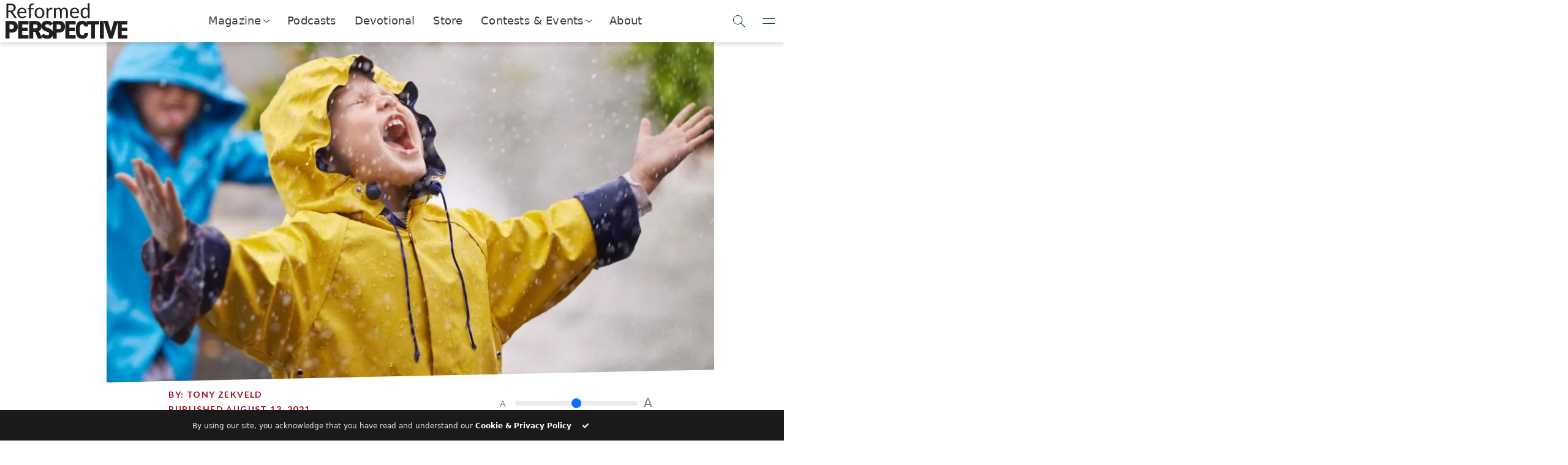

--- FILE ---
content_type: text/html; charset=UTF-8
request_url: https://reformedperspective.ca/august-13-the-witness-of-gods-open-hand/
body_size: 26426
content:



<!DOCTYPE html>
<html lang="en">
<head>
	<meta charset="utf-8">
	<meta name="viewport" content="width=device-width, initial-scale=1.0, shrink-to-fit=no">
	<title>August 13 – The witness of God’s open hand | Reformed Perspective</title>
	<meta name="viewport" content="width=device-width, initial-scale=1.0, maximum-scale=5.0, user-scalable=yes">
	<meta name="generator" content="Evolve Digital's Bench Press Platform.">
	<meta name="description" content="
	You open Your hand and satisfy the desire of every living thing. – Psalm 145:16 Nevertheless, He did not leave Himself without witness, in that He did good, gave us rain from heaven and fruitful seasons, filling our hearts with food and gladness. – Acts 14:17 Scripture reading: Psalm 145:8-16; Acts 14:8-18 See the beauty [&hellip;]	">

		<link rel="alternate" type="application/rss+xml" title="RSS 2.0" href="https://reformedperspective.ca/feed/" />
	<link rel="alternate" type="text/xml" title="RSS .92" href="https://reformedperspective.ca/feed/rss/" />
	<link rel="alternate" type="application/atom+xml" title="Atom 0.3" href="https://reformedperspective.ca/feed/atom/" />
	<link rel="pingback" href="https://reformedperspective.ca/xmlrpc.php" />

	<!--Post Sharing Details -->
			<meta property="og:image" content="https://reformedperspective.ca/wp-content/uploads/2021/05/Aug13-1024x576.jpg" />
	<meta name="twitter:image" content="https://reformedperspective.ca/wp-content/uploads/2021/05/Aug13-1024x576.jpg" />
	
			<meta property="og:type" content="article" />
				<meta property="og:description" content="You open Your hand and satisfy the desire of every living thing. – Psalm 145:16 Nevertheless, He did not leave Himself without witness, in that He did good, gave us rain from heaven and fruitful seasons, filling our hearts with food and gladness. – Acts 14:17 Scripture reading: Psalm 145:8-16; Acts 14:8-18 See the beauty [&hellip;]" />
		<meta name="twitter:card" content="summary">
		<meta name="twitter:url" content="https://reformedperspective.ca/august-13-the-witness-of-gods-open-hand/">
		<meta name="twitter:title" content="August 13 – The witness of God’s open hand">
		<meta name="twitter:description" content="You open Your hand and satisfy the desire of every living thing. – Psalm 145:16 Nevertheless, He did not leave Himself without witness, in that He did good, gave us rain from heaven and fruitful seasons, filling our hearts with food and gladness. – Acts 14:17 Scripture reading: Psalm 145:8-16; Acts 14:8-18 See the beauty [&hellip;]">
				<!--END Post Sharing Details -->

	<!-- Global site tag (gtag.js) - Google Analytics -->
	
	
	<!--Begin WP_head -->
	<style id="jetpack-boost-critical-css">@media all{:root{--bs-success-rgb:25,135,84;--bs-danger-rgb:220,53,69;--bs-font-sans-serif:system-ui,-apple-system,"Segoe UI",Roboto,"Helvetica Neue","Noto Sans","Liberation Sans",Arial,sans-serif,"Apple Color Emoji","Segoe UI Emoji","Segoe UI Symbol","Noto Color Emoji";--bs-body-font-family:var(--bs-font-sans-serif);--bs-body-font-size:1rem;--bs-body-font-weight:400;--bs-body-line-height:1.5;--bs-body-color:#212529;--bs-body-bg:#fff;--bs-emphasis-color-rgb:0,0,0;--bs-secondary-color:rgba(33,37,41,0.75);--bs-heading-color:inherit;--bs-link-color-rgb:13,110,253;--bs-border-width:1px;--bs-border-color:#dee2e6;--bs-border-radius:0.375rem}*{box-sizing:border-box}@media (prefers-reduced-motion:no-preference){:root{scroll-behavior:smooth}}body{margin:0;font-family:var(--bs-body-font-family);font-size:var(--bs-body-font-size);font-weight:var(--bs-body-font-weight);line-height:var(--bs-body-line-height);color:var(--bs-body-color);text-align:var(--bs-body-text-align);background-color:var(--bs-body-bg);-webkit-text-size-adjust:100%}h1,h3,h4,h6{margin-top:0;margin-bottom:.5rem;font-weight:500;line-height:1.2;color:var(--bs-heading-color)}h1{font-size:calc(1.375rem + 1.5vw)}@media (min-width:1200px){h1{font-size:2.5rem}}h3{font-size:calc(1.3rem + .6vw)}@media (min-width:1200px){h3{font-size:1.75rem}}h4{font-size:calc(1.275rem + .3vw)}@media (min-width:1200px){h4{font-size:1.5rem}}h6{font-size:1rem}p{margin-top:0;margin-bottom:1rem}ul{padding-left:2rem}ul{margin-top:0;margin-bottom:1rem}ul ul{margin-bottom:0}b{font-weight:bolder}a{color:rgba(var(--bs-link-color-rgb),var(--bs-link-opacity,1));text-decoration:underline}img{vertical-align:middle}button{border-radius:0}button,input{margin:0;font-family:inherit;font-size:inherit;line-height:inherit}button{text-transform:none}[type=button],[type=submit],button{-webkit-appearance:button}iframe{border:0}[hidden]{display:none!important}.img-fluid{max-width:100%;height:auto}.container-fluid{--bs-gutter-x:1.5rem;--bs-gutter-y:0;width:100%;padding-right:calc(var(--bs-gutter-x)*.5);padding-left:calc(var(--bs-gutter-x)*.5);margin-right:auto;margin-left:auto}.row{--bs-gutter-x:1.5rem;--bs-gutter-y:0;display:flex;flex-wrap:wrap;margin-top:calc(-1*var(--bs-gutter-y));margin-right:calc(-.5*var(--bs-gutter-x));margin-left:calc(-.5*var(--bs-gutter-x))}.row>*{flex-shrink:0;width:100%;max-width:100%;padding-right:calc(var(--bs-gutter-x)*.5);padding-left:calc(var(--bs-gutter-x)*.5);margin-top:var(--bs-gutter-y)}.col{flex:1 0 0}.col-4{flex:0 0 auto;width:33.33333333%}.col-6{flex:0 0 auto;width:50%}.col-8{flex:0 0 auto;width:66.66666667%}@media (min-width:576px){.col-sm-4{flex:0 0 auto;width:33.33333333%}}@media (min-width:768px){.col-md-2{flex:0 0 auto;width:16.66666667%}.col-md-5{flex:0 0 auto;width:41.66666667%}.col-md-7{flex:0 0 auto;width:58.33333333%}}@media (min-width:992px){.col-lg-3{flex:0 0 auto;width:25%}.col-lg-10{flex:0 0 auto;width:83.33333333%}.col-lg-12{flex:0 0 auto;width:100%}.offset-lg-1{margin-left:8.33333333%}}@media (min-width:1200px){.col-xl-1{flex:0 0 auto;width:8.33333333%}.col-xl-6{flex:0 0 auto;width:50%}.col-xl-8{flex:0 0 auto;width:66.66666667%}.col-xl-10{flex:0 0 auto;width:83.33333333%}.offset-xl-1{margin-left:8.33333333%}.offset-xl-2{margin-left:16.66666667%}}.form-control{display:block;width:100%;padding:.375rem .75rem;font-size:1rem;font-weight:400;line-height:1.5;color:var(--bs-body-color);-webkit-appearance:none;-moz-appearance:none;appearance:none;background-color:var(--bs-body-bg);background-clip:padding-box;border:var(--bs-border-width) solid var(--bs-border-color);border-radius:var(--bs-border-radius)}.form-control::placeholder{color:var(--bs-secondary-color);opacity:1}.form-range{width:100%;height:1.5rem;padding:0;-webkit-appearance:none;-moz-appearance:none;appearance:none;background-color:transparent}.input-group{position:relative;display:flex;flex-wrap:wrap;align-items:stretch;width:100%}.input-group>.form-control{position:relative;flex:1 1 auto;width:1%;min-width:0}.input-group .btn{position:relative;z-index:2}.input-group:not(.has-validation)>:not(:last-child):not(.dropdown-toggle):not(.dropdown-menu):not(.form-floating){border-top-right-radius:0;border-bottom-right-radius:0}.input-group>:not(:first-child):not(.dropdown-menu):not(.valid-tooltip):not(.valid-feedback):not(.invalid-tooltip):not(.invalid-feedback){margin-left:calc(-1*var(--bs-border-width));border-top-left-radius:0;border-bottom-left-radius:0}.btn{--bs-btn-padding-x:0.75rem;--bs-btn-padding-y:0.375rem;--bs-btn-font-family: ;--bs-btn-font-size:1rem;--bs-btn-font-weight:400;--bs-btn-line-height:1.5;--bs-btn-color:var(--bs-body-color);--bs-btn-bg:transparent;--bs-btn-border-width:var(--bs-border-width);--bs-btn-border-color:transparent;--bs-btn-border-radius:var(--bs-border-radius);display:inline-block;padding:var(--bs-btn-padding-y) var(--bs-btn-padding-x);font-family:var(--bs-btn-font-family);font-size:var(--bs-btn-font-size);font-weight:var(--bs-btn-font-weight);line-height:var(--bs-btn-line-height);color:var(--bs-btn-color);text-align:center;text-decoration:none;vertical-align:middle;border:var(--bs-btn-border-width) solid var(--bs-btn-border-color);border-radius:var(--bs-btn-border-radius);background-color:var(--bs-btn-bg)}.btn-primary{--bs-btn-color:#fff;--bs-btn-bg:#0d6efd;--bs-btn-border-color:#0d6efd}.btn-danger{--bs-btn-color:#fff;--bs-btn-bg:#dc3545;--bs-btn-border-color:#dc3545}.collapse:not(.show){display:none}.nav-link{display:block;padding:var(--bs-nav-link-padding-y) var(--bs-nav-link-padding-x);font-size:var(--bs-nav-link-font-size);font-weight:var(--bs-nav-link-font-weight);color:var(--bs-nav-link-color);text-decoration:none;background:0 0;border:0}.navbar{--bs-navbar-padding-x:0;--bs-navbar-padding-y:0.5rem;--bs-navbar-brand-padding-y:0.3125rem;--bs-navbar-brand-margin-end:1rem;--bs-navbar-brand-font-size:1.25rem;--bs-navbar-brand-color:rgba(var(--bs-emphasis-color-rgb),1);position:relative;display:flex;flex-wrap:wrap;align-items:center;justify-content:space-between;padding:var(--bs-navbar-padding-y) var(--bs-navbar-padding-x)}.navbar>.container-fluid{display:flex;flex-wrap:inherit;align-items:center;justify-content:space-between}.navbar-brand{padding-top:var(--bs-navbar-brand-padding-y);padding-bottom:var(--bs-navbar-brand-padding-y);margin-right:var(--bs-navbar-brand-margin-end);font-size:var(--bs-navbar-brand-font-size);color:var(--bs-navbar-brand-color);text-decoration:none;white-space:nowrap}@media (min-width:768px){.navbar-expand-md{flex-wrap:nowrap;justify-content:flex-start}}.card-footer{padding:var(--bs-card-cap-padding-y) var(--bs-card-cap-padding-x);color:var(--bs-card-cap-color);background-color:var(--bs-card-cap-bg);border-top:var(--bs-card-border-width) solid var(--bs-card-border-color)}.card-footer:last-child{border-radius:0 0 var(--bs-card-inner-border-radius) var(--bs-card-inner-border-radius)}.d-flex{display:flex!important}.d-none{display:none!important}.justify-content-end{justify-content:flex-end!important}.justify-content-center{justify-content:center!important}.align-items-center{align-items:center!important}.mx-auto{margin-right:auto!important;margin-left:auto!important}.mt-2{margin-top:.5rem!important}.text-center{text-align:center!important}.text-success{--bs-text-opacity:1;color:rgba(var(--bs-success-rgb),var(--bs-text-opacity))!important}.text-danger{--bs-text-opacity:1;color:rgba(var(--bs-danger-rgb),var(--bs-text-opacity))!important}@media (min-width:576px){.d-sm-flex{display:flex!important}.d-sm-none{display:none!important}.justify-content-sm-center{justify-content:center!important}.align-items-sm-center{align-items:center!important}}@media (min-width:768px){.d-md-block{display:block!important}.d-md-flex{display:flex!important}.justify-content-md-center{justify-content:center!important}.mb-md-3{margin-bottom:1rem!important}}@media (min-width:992px){.d-lg-block{display:block!important}}@media (min-width:1200px){.d-xl-flex{display:flex!important}.justify-content-xl-center{justify-content:center!important}.align-items-xl-end{align-items:flex-end!important}.align-items-xl-center{align-items:center!important}}}@media all{@font-face{font-family:FontAwesome;font-weight:400;font-style:normal}.fa{display:inline-block;font:normal normal normal 14px/1 FontAwesome;font-size:inherit;text-rendering:auto;-webkit-font-smoothing:antialiased;-moz-osx-font-smoothing:grayscale}.fa-check:before{content:""}}@media all{.fa{-moz-osx-font-smoothing:grayscale;-webkit-font-smoothing:antialiased;display:inline-block;font-style:normal;font-variant:normal;text-rendering:auto;line-height:1}.fa-check:before{content:""}@font-face{font-family:"Font Awesome 5 Free";font-style:normal;font-weight:400;font-display:auto}@font-face{font-family:"Font Awesome 5 Free";font-style:normal;font-weight:900;font-display:auto}.fa{font-family:"Font Awesome 5 Free"}.fa{font-weight:900}}@media all{.la{display:inline-block}@font-face{font-family:LineAwesome;font-weight:400;font-style:normal}@media screen and (-webkit-min-device-pixel-ratio:0){@font-face{font-family:LineAwesome}}.la{font:normal normal normal 16px/1 LineAwesome;font-size:inherit;text-decoration:inherit;text-rendering:optimizeLegibility;text-transform:none;-moz-osx-font-smoothing:grayscale;-webkit-font-smoothing:antialiased;font-smoothing:antialiased}.la-close:before{content:""}}@media all{:root{--rp_primary:#007098;--rp_danger:#a72118;--rp_navy:#0e415d;--rp_darkgrey:#1a1a1a;--rp_bluegrey:#1c587a;--rp_darkred:#a10820;--rp_darkbluegrey:#12415d;--rp_lightblue:#00aeef;--rp_brown:#585858;--rp_darkbrown:#323232}@media (min-width:768px){.float-md-right{float:right!important}}.input-group>.input-group-append>.btn{border-top-left-radius:0;border-bottom-left-radius:0}.input-group:not(.has-validation)>.form-control:not(:last-child){border-top-right-radius:0;border-bottom-right-radius:0}div.navbar-brand a img.img-fluid{height:48px;padding-right:25px;max-width:unset}img.alignright{margin:20px 0 20px 20px;float:right}.rp-btn-danger{background-color:var(--rp_danger)!important;font-family:Lato;font-weight:700;border-radius:0;border:none;text-transform:uppercase;letter-spacing:.3em;padding:20px 20px 20px 20px}.rp-btn-primary{background-color:var(--rp_primary)!important}nav .subscribe-button{background-color:var(--rp_primary);border:2px solid var(--rp_primary);color:#fff;font-family:Lato;font-weight:700;letter-spacing:1px;text-transform:uppercase;text-align:center;height:50px;padding:10px;max-width:300px;float:right;display:inline-block}nav .donate-button{border:2px solid var(--rp_lightblue);background-color:var(--rp_lightblue);color:#fff;font-family:Lato;font-weight:700;letter-spacing:1px;text-transform:uppercase;display:inline-block;padding-left:20px;padding-right:20px}@media (max-width:850px){.motto-holder{display:none}}.rp-text-primary{color:var(--rp_brown)!important}.rp-motto-text{margin-bottom:0;font-family:Lato,sans-serif;font-size:.8rem}.rp-motto-text{display:inline-block;width:100%;font-family:Lato,sans-serif;font-size:.7rem;color:gray}.rp-nav-icon{font-size:40px;margin-left:18px}.rp-text-navy{color:var(--rp_navy)!important}.row{margin-right:0!important;margin-left:0!important}h4{color:var(--rp_darkgrey);font-size:25px;font-family:Judson,serif;font-weight:700}h6{color:var(--rp_darkred);font-size:14px;font-family:Lato,arial;text-transform:uppercase;letter-spacing:.1em;font-weight:900}.row.text-center.rp-topic-slider{color:var(--rp_bluegrey)}.rp-topic-slidee{height:125px;padding-bottom:10px}.rp-topic-slidee:last-child{border:none}.rp-topic-slidee h6{font-size:12px;margin-top:-10px}.subSiteButton img{background-color:#fff;padding:8px;border:6px solid var(--rp_darkbluegrey);border-radius:100%}.subSiteButton{margin:15px;display:inline-block}.subSiteButton h6{font-family:Lato,arial;font-size:x-small;text-decoration:none;color:var(--rp_darkbrown)}.navbar{width:100%;position:fixed!important;top:0;background:#fff;z-index:999;padding-left:0;padding-right:0}.rp-main-menu-content{margin-top:105px}@media (max-width:1060px){.rp-main-menu-content{margin-top:115px}}@media (max-width:992px){.rp-main-menu-content{margin-top:80px}}@media (max-width:360px){.rp-main-menu-content{margin-top:65px}}h1{font-family:Judson,serif;font-size:41px;font-weight:900;color:var(--rp_darkgrey);text-transform:uppercase;letter-spacing:.05em;line-height:1.1em}p{font-family:Lato,arial;font-size:14px;word-spacing:0.1em;color:var(--rp_darkgrey)}.rp-main{max-width:1500px;margin:auto}.rp-article-header-title{margin-bottom:35px;margin-top:35px;text-transform:none}.rp-logo{display:inline-block;height:inherit}.rp-logo-hover{display:none;height:inherit}.rp-topic-slider .rp-logo-set{height:60px;margin-bottom:20px}.rp-logo-set{display:inline-block}nav .subscribe-button .rp-logo-set{height:45px}.navbar-brand h3{text-transform:uppercase;font-family:Lato,sans-serif;font-weight:900;margin-top:15px;font-size:20pt;margin-left:15px;color:var(--rp_darkbluegrey)}@media (max-width:575px){nav .subscribe-button{padding-top:0;padding-bottom:0;font-size:7pt;border-width:1px;height:40px}}@media (max-width:575px){nav .nav-buttons{padding-top:0;padding-bottom:0;height:40px;max-width:90%;margin-left:5px;font-size:7pt}}@media (max-width:575px){.rp-action-buttons{padding:0}}.rp-search-box .input-group .input-group-append .btn .rp-logo-set{aspect-ratio:1/1;min-height:41px}input{outline:0!important;box-shadow:none;border:none;-webkit-appearance:none}@media (min-width:300px){.rp-nav-icon{margin-left:5px}}.rp-user-img{height:50px;width:50px;border-radius:100%;background-position:center;background-size:cover;background-repeat:no-repeat}.rp-mobile-social-banner .rp-logo-set{height:30px}.rp-mobile-social-banner>div{text-align:center;padding-top:5px;display:inline-block;border-radius:100%;margin:auto;margin-bottom:20px;background:var(--rp_lightblue);width:40px;height:40px}#rp-main-menu{background:#fff;position:fixed;left:0;right:0;top:0;z-index:9999;transform:scaleY(0);transform-origin:top;opacity:0;display:block}#rp-main-menu .navbar{background:var(--rp_darkbluegrey)}#rp-main-menu .rp-motto-text{color:#fff!important}#rp-main-menu .rp-nav-icon{color:#fff!important}.rp-main-menu-container{width:100%;max-height:90vh;overflow:scroll}.rp-main-menu-content{width:100%}.rp-main-menu-content .row>div{padding:0}.rp-main-menu-categories a .rp-logo-set{height:20px}.rp-main-menu-categories{padding-top:30px;padding-left:20px;padding-bottom:30px;padding-right:20px;box-shadow:2px 2px 5px rgba(30,30,30,.7)}.rp-main-menu-categories .row{margin-top:10px}h3{font-family:Lato,arial;font-weight:300;font-size:22px;word-spacing:0.05em}.rp-modal{position:fixed;z-index:10000;top:0;left:0;right:0;bottom:0;background:rgba(238,238,238,.8);overflow-y:hidden;overflow-x:hidden}.rp-modal-container{max-width:1200px;width:80vw;box-shadow:2px 2px 5px rgba(60,60,60,.5);z-index:2}.rp-modal-top{padding:10px;background:var(--rp_primary);color:#fff;height:fit-content;width:100%}.rp-modal-top .rp-logo-set{height:180px}@media (max-width:575px){.rp-modal-top .rp-logo-set{height:50px}}.rp-modal-top h1{color:#fff;font-size:29px}@media (max-width:575px){.rp-modal-top h1{color:#fff;font-size:18px}}.rp-modal-top h4{color:#fff;font-size:16px;font-family:Lato,arial;font-weight:100}@media (max-width:575px){.rp-modal-top h4{color:#fff;font-size:12px}}.rp-modal-bottom{background-color:#fff}.rp-modal-bottom form{width:100%;padding:0}.rp-modal-bottom .btn{border-radius:10px;padding-top:10px;padding-right:15px;padding-bottom:10px;padding-left:15px}.rp-modal-bottom .form-control{border-radius:0;box-shadow:2px 2px 2px rgba(60,60,60,.3);border-bottom:5px solid transparent}.rp-modal-bottom input.form-control::placeholder{color:var(--rp_primary)!important;font-size:15px;padding-bottom:16px}@media (max-width:767px){.rp-modal-container{width:100vw}}.rp-modal-close-wrapper{position:absolute;left:0;top:0;right:0;bottom:0;z-index:1}.rp-search-box .input-group .input-group-append .btn{background-color:var(--rp_lightblue);padding:10px 10px 10px 10px;border-top-right-radius:10px;width:100%;border-bottom-right-radius:10px}.rp-search-box .input-group .input-group-append .btn .rp-logo-set{height:100%;height:-webkit-fill-available;width:fit-content}.rp-search-box .input-group .form-control{height:100%;padding:10px 10px 10px 50px;border-top-left-radius:10px;border-bottom-left-radius:10px;border:none;color:gray;box-shadow:none}.rp-search-box .input-group .input-group-append{width:15%;height:100%}.rp-search-box{margin:auto}.search-button .rp-logo-set{height:30px}.nav-buttons{margin-left:5px;height:50px}nav .subscribe-button::before{content:"Subscribe"}@media (max-width:991px){nav .subscribe-button::before{content:"Subscribe"}}.search-button{background:var(--rp_primary);border-radius:100px!important;padding:0!important;width:50px}#rp-main-menu nav .subscribe-button{background:var(--rp_lightblue);border:none}#rp-main-menu nav .search-button{background:var(--rp_lightblue)}#rp-main-menu nav .subscribe-button::before{content:"Contact Us"}.rp-preview-text .rp-read-more{position:absolute;bottom:0;left:0;right:0;height:140px;padding-left:60px;padding-top:25px;background:#fff;background:linear-gradient(180deg,rgba(255,255,255,0) 0,rgba(255,255,255,.9) 16%);justify-content:right;align-items:self-end}.rp-btn{font-size:16px;letter-spacing:.3em;border-radius:3px;padding-top:20px;padding-bottom:20px;padding-left:30px;padding-right:30px;text-transform:uppercase;font-family:Lato,arial;font-weight:700;border:none}.rp-category-story-blocks .rp-preview-text .rp-read-more{height:30px}.rp-article-header-image{background-position:center;background-size:cover;background-repeat:no-repeat;background-color:#fff;width:100%;padding:0;margin:auto}.rp-article-header-container{overflow:hidden;clip-path:polygon(100%0,100% calc(100% - 2vw),0 100%,0 0)}@media (min-width:1500px){.rp-article-header-image{padding:0;padding-top:0;margin:auto;background-size:cover;max-width:1000px}}.rp-font-slider{max-width:250px;color:gray}.rp-font-slider span{font-size:14px;display:inline;vertical-align:super}.rp-font-slider input{display:inline-block;width:200px;margin:10px}.rp-font-slider input+span{font-size:20px}body{overflow-x:hidden}@media (max-width:575px){nav .subscribe-button .rp-logo-set{height:26px!important}}.rp-mobile-social-banner{padding-top:20px;width:200px}#rp-main-menu::-webkit-scrollbar{width:2px}.modalButton .rp-logo-set{height:30px}@media (min-width:992px){.rp-sharing-banner{position:fixed;left:17px;top:40%;width:60px;height:200px;z-index:800}}h6 a{color:inherit;text-decoration:none}.rp-topic-slidee a{color:inherit}@media (max-width:642px){nav.navbar div div div.rp-action-buttons{display:none!important}nav.navbar div div div.rp-brand{width:100%!important;max-width:unset;flex:1}nav.navbar div div div.rp-brand div.navbar-brand{justify-content:space-between}}.rp-read-more{display:none}@media (min-width:992px){.rp-read-more{display:flex}}nav.rp-top-nav{position:sticky;display:flex;z-index:9999;top:0;width:100%;height:69px;backdrop-filter:blur(5px);background-color:rgba(255,255,255,.9);box-shadow:0 5px 5px 0 rgba(0,0,0,.1);align-items:center;padding-left:.5rem;justify-content:space-between}nav.rp-top-nav .logo-contain{width:50%;max-width:200px}nav.rp-top-nav .logo-contain img{width:100%}nav.rp-top-nav .nav-links{width:100%;max-width:fit-content;display:flex;appearance:none;list-style:none;align-items:center;padding:0;font-size:110%;letter-spacing:.01em;justify-content:space-between;font-weight:300;margin:0;height:100%}nav.rp-top-nav .nav-links .nav-item>.nav-link{color:inherit;display:flex;height:100%;align-items:center;padding:0}nav.rp-top-nav .nav-links .nav-item{color:#3a3c3f;height:100%;align-items:center;border-bottom:2px solid transparent;padding-left:15px;padding-right:15px}.nav-drop-toggle>a.nav-link::after{content:"";display:block;margin-left:6px;transform:rotateZ(38deg) skew(-13deg);height:7px;margin-top:-2px;width:7px;border:1px solid #333;border-top:none;border-left:none}.nav-drop-toggle .nav-dropper{display:flex;position:absolute;z-index:998;background:#fff;margin-top:2px;left:0;right:0;height:0;opacity:0;box-shadow:0 5px 5px 0 rgba(0,0,0,.1);overflow:hidden;align-items:center;justify-content:center}.nav-drop-toggle .nav-dropper::before{content:"";position:absolute;top:-5px;left:0;right:0;height:5px;box-shadow:0 5px 5px 0 rgba(0,0,0,.1)}.nav-drop-toggle .nav-dropper .nav-drop-item{display:flex;width:fit-content;max-width:320px;text-decoration:none;height:50px;align-items:center;transform:scale(.8);opacity:0;margin-left:16px;margin-right:16px;color:initial}.nav-drop-toggle .nav-dropper .nav-drop-item>img{width:25%;max-width:40px;height:100%;margin-right:5px;max-height:40px;object-fit:contain;object-position:center}.nav-drop-toggle .nav-dropper .nav-drop-item h6{color:var(--rp_primary);margin-bottom:0}.nav-drop-toggle .nav-dropper .nav-drop-item span{font-size:90%}@media (min-width:1250px){.nav-drop-toggle .nav-dropper .nav-drop-item>div{flex-shrink:0}}@media (max-width:1250px){.nav-drop-toggle .nav-dropper .nav-drop-item>div>span{display:none}}.rp-nav-toggles button{appearance:none;border:none;border-bottom:1px solid transparent;background:0 0;outline:0;box-shadow:none;background:0 0;height:100%;width:50px;display:flex;align-items:center;justify-content:center}.rp-top-nav-search span.searchIcon::after{content:"";display:block;position:absolute;width:15px;height:15px;flex-shrink:0;border-radius:100%;border:1px solid var(--toggle-color);transform:translateY(-2px) translateX(0)}.rp-nav-toggles button.rpNavSearch::after{content:"";display:block;position:absolute;width:15px;height:15px;flex-shrink:0;border-radius:100%;border:1px solid var(--toggle-color);transform:translateY(-2px) translateX(0)}.rp-top-nav-search span.searchIcon::before{content:"";position:absolute;display:block;flex-shrink:0;width:10px;border-bottom:1px solid var(--toggle-color);transform:rotate(45deg) translateY(-1px) translateX(10px)}.rp-nav-toggles button.rpNavSearch::before{content:"";position:absolute;display:block;flex-shrink:0;width:10px;border-bottom:1px solid var(--toggle-color);transform:rotate(45deg) translateY(-1px) translateX(10px)}.rp-nav-toggles button.rpNavMenuToggle::before{content:"";position:absolute;display:block;flex-shrink:0;width:20px;border-bottom:1px solid var(--toggle-color);transform:rotate(0) translateY(4px) translateX(0)}.rp-nav-toggles button.rpNavMenuToggle::after{content:"";display:block;position:absolute;flex-shrink:0;width:20px;border-bottom:1px solid var(--toggle-color);transform:rotate(0) translateY(-4px) translateX(0)}.rp-nav-toggles{--toggle-color:#00374b;height:100%}.rp-nav-toggles>div{width:200px;display:flex;align-items:center;height:100%;justify-content:end}nav.rp-top-nav .rp-side-nav{position:fixed;top:0;padding-top:7px;right:-350px;height:100vh;width:100%;max-width:350px;background:var(--rp_primary);overflow:hidden;overflow-y:auto;box-shadow:-5px 0 5px rgba(0,0,0,.1);flex-direction:column;justify-content:space-between;display:none}.rp-nav-toggles button.rpNavMenuToggle{z-index:2}.rp-top-nav-search button.rpNavSearchClose::before{content:"";position:absolute;display:block;border-bottom:1px solid var(--toggle-color);width:20px;transform:rotate(45deg) translateY(0) translateX(0)}.rp-top-nav-search button.rpNavSearchClose::after{content:"";display:block;position:absolute;width:20px;border-bottom:1px solid var(--toggle-color);transform:rotate(-45deg) translateY(0) translateX(0)}.rp-side-nav-logo>span{display:block;font-size:75%;color:#eee;font-family:Judson;font-style:italic;margin-left:.4rem;margin-top:-.4rem}.rp-side-nav-logo>img{filter:invert(1) brightness(1000%);width:180px;margin-bottom:1rem;margin-top:1rem;opacity:.5}.rp-side-nav-logo{padding:6px;width:100%;order:0;text-align:center}.rp-top-nav .rp-side-nav-overlay{position:absolute;height:0;background:#000;opacity:0}.rp-side-nav ul.rp-side-nav-items>li a{display:flex;align-items:center;color:#fff;text-decoration:none}.rp-side-nav ul.rp-side-nav-items>li{padding:.5rem;padding-left:1rem;padding-right:1rem}.rp-side-nav ul.rp-side-nav-items{appearance:none;list-style:none;padding:0;margin:0;color:#fff;font-size:120%}.rp-side-nav ul.rp-side-nav-items ul{appearance:none;list-style:none;padding:0;overflow:hidden;height:0}.rp-side-nav ul.rp-side-nav-items>li>a>img{margin-right:1rem}.rp-side-nav ul.rp-side-nav-items ul>li>a{display:flex;align-items:center}.rp-side-nav ul.rp-side-nav-items ul>li img{width:40px;filter:brightness(10000%);margin-right:6px}.rp-side-nav ul.rp-side-nav-items ul>li span{font-size:70%}.rp-side-nav ul.rp-side-nav-items ul>li h6{margin-bottom:-6px;margin-top:5px;color:#fff}.rp-side-nav ul.rp-side-nav-items ul>li{padding:.1rem;margin-top:.5rem;background:rgba(255,255,255,.1)}nav.rp-top-nav .rp-side-nav::-webkit-scrollbar{background:rgba(255,255,255,0);width:5px}.side-nav-button{display:flex;justify-content:center;align-items:center;position:relative;width:calc(50% - .5rem);margin-top:1rem;appearance:none;text-align:center;background:rgba(255,255,255,.1);color:#fff;text-decoration:none;padding:.5rem 2rem;order:1}.rp-side-nav .additional-side-nav-buttons{display:flex;flex-wrap:wrap;justify-content:space-between;padding:1rem;padding-top:0}.side-nav-button>img{height:100%;filter:invert(1) brightness(100000%);opacity:.9;margin-right:5px}@media (max-width:550px),(max-height:820px){.rp-side-nav{padding-bottom:10vh}}.rp-top-nav-search{position:absolute;top:0;left:0;right:0;height:0;background:var(--rp_primary);z-index:5;overflow:hidden}.rp-top-nav-search span.searchIcon{--toggle-color:white;width:60px;height:100%;display:flex;align-items:center;justify-content:center}.rp-top-nav-search input[name="s"]{width:100%;background:0 0;appearance:none;border:none;height:100%;padding-left:1rem;color:#fff;font-weight:200;font-size:110%}.rp-top-nav-search input[name="s"]::placeholder{color:rgba(255,255,255,.7);font-weight:200}.rp-top-nav-search button.rpNavSearchClose{--toggle-color:white;display:flex;align-items:center;justify-content:center;appearance:none;background:0 0;border:none;width:60px;height:100%;transform:translateX(-60px)}.rp-side-nav ul.rp-side-nav-items li.is-dropdown ul{overflow:hidden}@media (max-width:550px),(max-height:700px){.side-nav-button{order:0}}.rp-side-nav ul.rp-side-nav-items>li.is-dropdown>a::after{content:"";display:block;position:absolute;right:5px;margin-left:6px;transform:rotateZ(38deg) skew(-13deg);height:7px;margin-top:-2px;width:7px;border:1px solid #fff;border-top:none;border-left:none}.rp-side-nav ul.rp-side-nav-items>li.is-dropdown>a{position:relative}}</style><meta name='robots' content='max-image-preview:large' />
<link rel='dns-prefetch' href='//code.jquery.com' />
<link rel='dns-prefetch' href='//www.biblegateway.com' />
<link rel='dns-prefetch' href='//cdnjs.cloudflare.com' />
<link rel='dns-prefetch' href='//www.googletagmanager.com' />
<link rel='dns-prefetch' href='//stats.wp.com' />
<link rel='dns-prefetch' href='//fonts.googleapis.com' />
<link rel='dns-prefetch' href='//v0.wordpress.com' />
<link rel="alternate" type="application/rss+xml" title="Reformed Perspective &raquo; August 13 – The witness of God’s open hand Comments Feed" href="https://reformedperspective.ca/august-13-the-witness-of-gods-open-hand/feed/" />
<link rel="alternate" title="oEmbed (JSON)" type="application/json+oembed" href="https://reformedperspective.ca/wp-json/oembed/1.0/embed?url=https%3A%2F%2Freformedperspective.ca%2Faugust-13-the-witness-of-gods-open-hand%2F" />
<link rel="alternate" title="oEmbed (XML)" type="text/xml+oembed" href="https://reformedperspective.ca/wp-json/oembed/1.0/embed?url=https%3A%2F%2Freformedperspective.ca%2Faugust-13-the-witness-of-gods-open-hand%2F&#038;format=xml" />
<style id='wp-img-auto-sizes-contain-inline-css' type='text/css'>
img:is([sizes=auto i],[sizes^="auto," i]){contain-intrinsic-size:3000px 1500px}
/*# sourceURL=wp-img-auto-sizes-contain-inline-css */
</style>
<style id='wp-emoji-styles-inline-css' type='text/css'>

	img.wp-smiley, img.emoji {
		display: inline !important;
		border: none !important;
		box-shadow: none !important;
		height: 1em !important;
		width: 1em !important;
		margin: 0 0.07em !important;
		vertical-align: -0.1em !important;
		background: none !important;
		padding: 0 !important;
	}
/*# sourceURL=wp-emoji-styles-inline-css */
</style>
<style id='wp-block-library-inline-css' type='text/css'>
:root{--wp-block-synced-color:#7a00df;--wp-block-synced-color--rgb:122,0,223;--wp-bound-block-color:var(--wp-block-synced-color);--wp-editor-canvas-background:#ddd;--wp-admin-theme-color:#007cba;--wp-admin-theme-color--rgb:0,124,186;--wp-admin-theme-color-darker-10:#006ba1;--wp-admin-theme-color-darker-10--rgb:0,107,160.5;--wp-admin-theme-color-darker-20:#005a87;--wp-admin-theme-color-darker-20--rgb:0,90,135;--wp-admin-border-width-focus:2px}@media (min-resolution:192dpi){:root{--wp-admin-border-width-focus:1.5px}}.wp-element-button{cursor:pointer}:root .has-very-light-gray-background-color{background-color:#eee}:root .has-very-dark-gray-background-color{background-color:#313131}:root .has-very-light-gray-color{color:#eee}:root .has-very-dark-gray-color{color:#313131}:root .has-vivid-green-cyan-to-vivid-cyan-blue-gradient-background{background:linear-gradient(135deg,#00d084,#0693e3)}:root .has-purple-crush-gradient-background{background:linear-gradient(135deg,#34e2e4,#4721fb 50%,#ab1dfe)}:root .has-hazy-dawn-gradient-background{background:linear-gradient(135deg,#faaca8,#dad0ec)}:root .has-subdued-olive-gradient-background{background:linear-gradient(135deg,#fafae1,#67a671)}:root .has-atomic-cream-gradient-background{background:linear-gradient(135deg,#fdd79a,#004a59)}:root .has-nightshade-gradient-background{background:linear-gradient(135deg,#330968,#31cdcf)}:root .has-midnight-gradient-background{background:linear-gradient(135deg,#020381,#2874fc)}:root{--wp--preset--font-size--normal:16px;--wp--preset--font-size--huge:42px}.has-regular-font-size{font-size:1em}.has-larger-font-size{font-size:2.625em}.has-normal-font-size{font-size:var(--wp--preset--font-size--normal)}.has-huge-font-size{font-size:var(--wp--preset--font-size--huge)}.has-text-align-center{text-align:center}.has-text-align-left{text-align:left}.has-text-align-right{text-align:right}.has-fit-text{white-space:nowrap!important}#end-resizable-editor-section{display:none}.aligncenter{clear:both}.items-justified-left{justify-content:flex-start}.items-justified-center{justify-content:center}.items-justified-right{justify-content:flex-end}.items-justified-space-between{justify-content:space-between}.screen-reader-text{border:0;clip-path:inset(50%);height:1px;margin:-1px;overflow:hidden;padding:0;position:absolute;width:1px;word-wrap:normal!important}.screen-reader-text:focus{background-color:#ddd;clip-path:none;color:#444;display:block;font-size:1em;height:auto;left:5px;line-height:normal;padding:15px 23px 14px;text-decoration:none;top:5px;width:auto;z-index:100000}html :where(.has-border-color){border-style:solid}html :where([style*=border-top-color]){border-top-style:solid}html :where([style*=border-right-color]){border-right-style:solid}html :where([style*=border-bottom-color]){border-bottom-style:solid}html :where([style*=border-left-color]){border-left-style:solid}html :where([style*=border-width]){border-style:solid}html :where([style*=border-top-width]){border-top-style:solid}html :where([style*=border-right-width]){border-right-style:solid}html :where([style*=border-bottom-width]){border-bottom-style:solid}html :where([style*=border-left-width]){border-left-style:solid}html :where(img[class*=wp-image-]){height:auto;max-width:100%}:where(figure){margin:0 0 1em}html :where(.is-position-sticky){--wp-admin--admin-bar--position-offset:var(--wp-admin--admin-bar--height,0px)}@media screen and (max-width:600px){html :where(.is-position-sticky){--wp-admin--admin-bar--position-offset:0px}}

/*# sourceURL=wp-block-library-inline-css */
</style><style id='global-styles-inline-css' type='text/css'>
:root{--wp--preset--aspect-ratio--square: 1;--wp--preset--aspect-ratio--4-3: 4/3;--wp--preset--aspect-ratio--3-4: 3/4;--wp--preset--aspect-ratio--3-2: 3/2;--wp--preset--aspect-ratio--2-3: 2/3;--wp--preset--aspect-ratio--16-9: 16/9;--wp--preset--aspect-ratio--9-16: 9/16;--wp--preset--color--black: #000000;--wp--preset--color--cyan-bluish-gray: #abb8c3;--wp--preset--color--white: #ffffff;--wp--preset--color--pale-pink: #f78da7;--wp--preset--color--vivid-red: #cf2e2e;--wp--preset--color--luminous-vivid-orange: #ff6900;--wp--preset--color--luminous-vivid-amber: #fcb900;--wp--preset--color--light-green-cyan: #7bdcb5;--wp--preset--color--vivid-green-cyan: #00d084;--wp--preset--color--pale-cyan-blue: #8ed1fc;--wp--preset--color--vivid-cyan-blue: #0693e3;--wp--preset--color--vivid-purple: #9b51e0;--wp--preset--color--primary: #007098;--wp--preset--color--secondary: #a72118;--wp--preset--color--success: #10c096;--wp--preset--color--info: #00aeef;--wp--preset--color--warning: #F2AE28;--wp--preset--color--danger: #a72118;--wp--preset--color--light: #f0eeef;--wp--preset--color--dark: #1a1a1a;--wp--preset--gradient--vivid-cyan-blue-to-vivid-purple: linear-gradient(135deg,rgb(6,147,227) 0%,rgb(155,81,224) 100%);--wp--preset--gradient--light-green-cyan-to-vivid-green-cyan: linear-gradient(135deg,rgb(122,220,180) 0%,rgb(0,208,130) 100%);--wp--preset--gradient--luminous-vivid-amber-to-luminous-vivid-orange: linear-gradient(135deg,rgb(252,185,0) 0%,rgb(255,105,0) 100%);--wp--preset--gradient--luminous-vivid-orange-to-vivid-red: linear-gradient(135deg,rgb(255,105,0) 0%,rgb(207,46,46) 100%);--wp--preset--gradient--very-light-gray-to-cyan-bluish-gray: linear-gradient(135deg,rgb(238,238,238) 0%,rgb(169,184,195) 100%);--wp--preset--gradient--cool-to-warm-spectrum: linear-gradient(135deg,rgb(74,234,220) 0%,rgb(151,120,209) 20%,rgb(207,42,186) 40%,rgb(238,44,130) 60%,rgb(251,105,98) 80%,rgb(254,248,76) 100%);--wp--preset--gradient--blush-light-purple: linear-gradient(135deg,rgb(255,206,236) 0%,rgb(152,150,240) 100%);--wp--preset--gradient--blush-bordeaux: linear-gradient(135deg,rgb(254,205,165) 0%,rgb(254,45,45) 50%,rgb(107,0,62) 100%);--wp--preset--gradient--luminous-dusk: linear-gradient(135deg,rgb(255,203,112) 0%,rgb(199,81,192) 50%,rgb(65,88,208) 100%);--wp--preset--gradient--pale-ocean: linear-gradient(135deg,rgb(255,245,203) 0%,rgb(182,227,212) 50%,rgb(51,167,181) 100%);--wp--preset--gradient--electric-grass: linear-gradient(135deg,rgb(202,248,128) 0%,rgb(113,206,126) 100%);--wp--preset--gradient--midnight: linear-gradient(135deg,rgb(2,3,129) 0%,rgb(40,116,252) 100%);--wp--preset--font-size--small: 13px;--wp--preset--font-size--medium: 20px;--wp--preset--font-size--large: 36px;--wp--preset--font-size--x-large: 42px;--wp--preset--spacing--20: 0.44rem;--wp--preset--spacing--30: 0.67rem;--wp--preset--spacing--40: 1rem;--wp--preset--spacing--50: 1.5rem;--wp--preset--spacing--60: 2.25rem;--wp--preset--spacing--70: 3.38rem;--wp--preset--spacing--80: 5.06rem;--wp--preset--shadow--natural: 6px 6px 9px rgba(0, 0, 0, 0.2);--wp--preset--shadow--deep: 12px 12px 50px rgba(0, 0, 0, 0.4);--wp--preset--shadow--sharp: 6px 6px 0px rgba(0, 0, 0, 0.2);--wp--preset--shadow--outlined: 6px 6px 0px -3px rgb(255, 255, 255), 6px 6px rgb(0, 0, 0);--wp--preset--shadow--crisp: 6px 6px 0px rgb(0, 0, 0);}:where(body) { margin: 0; }.wp-site-blocks > .alignleft { float: left; margin-right: 2em; }.wp-site-blocks > .alignright { float: right; margin-left: 2em; }.wp-site-blocks > .aligncenter { justify-content: center; margin-left: auto; margin-right: auto; }:where(.is-layout-flex){gap: 0.5em;}:where(.is-layout-grid){gap: 0.5em;}.is-layout-flow > .alignleft{float: left;margin-inline-start: 0;margin-inline-end: 2em;}.is-layout-flow > .alignright{float: right;margin-inline-start: 2em;margin-inline-end: 0;}.is-layout-flow > .aligncenter{margin-left: auto !important;margin-right: auto !important;}.is-layout-constrained > .alignleft{float: left;margin-inline-start: 0;margin-inline-end: 2em;}.is-layout-constrained > .alignright{float: right;margin-inline-start: 2em;margin-inline-end: 0;}.is-layout-constrained > .aligncenter{margin-left: auto !important;margin-right: auto !important;}.is-layout-constrained > :where(:not(.alignleft):not(.alignright):not(.alignfull)){margin-left: auto !important;margin-right: auto !important;}body .is-layout-flex{display: flex;}.is-layout-flex{flex-wrap: wrap;align-items: center;}.is-layout-flex > :is(*, div){margin: 0;}body .is-layout-grid{display: grid;}.is-layout-grid > :is(*, div){margin: 0;}body{padding-top: 0px;padding-right: 0px;padding-bottom: 0px;padding-left: 0px;}a:where(:not(.wp-element-button)){text-decoration: underline;}:root :where(.wp-element-button, .wp-block-button__link){background-color: #32373c;border-width: 0;color: #fff;font-family: inherit;font-size: inherit;font-style: inherit;font-weight: inherit;letter-spacing: inherit;line-height: inherit;padding-top: calc(0.667em + 2px);padding-right: calc(1.333em + 2px);padding-bottom: calc(0.667em + 2px);padding-left: calc(1.333em + 2px);text-decoration: none;text-transform: inherit;}.has-black-color{color: var(--wp--preset--color--black) !important;}.has-cyan-bluish-gray-color{color: var(--wp--preset--color--cyan-bluish-gray) !important;}.has-white-color{color: var(--wp--preset--color--white) !important;}.has-pale-pink-color{color: var(--wp--preset--color--pale-pink) !important;}.has-vivid-red-color{color: var(--wp--preset--color--vivid-red) !important;}.has-luminous-vivid-orange-color{color: var(--wp--preset--color--luminous-vivid-orange) !important;}.has-luminous-vivid-amber-color{color: var(--wp--preset--color--luminous-vivid-amber) !important;}.has-light-green-cyan-color{color: var(--wp--preset--color--light-green-cyan) !important;}.has-vivid-green-cyan-color{color: var(--wp--preset--color--vivid-green-cyan) !important;}.has-pale-cyan-blue-color{color: var(--wp--preset--color--pale-cyan-blue) !important;}.has-vivid-cyan-blue-color{color: var(--wp--preset--color--vivid-cyan-blue) !important;}.has-vivid-purple-color{color: var(--wp--preset--color--vivid-purple) !important;}.has-primary-color{color: var(--wp--preset--color--primary) !important;}.has-secondary-color{color: var(--wp--preset--color--secondary) !important;}.has-success-color{color: var(--wp--preset--color--success) !important;}.has-info-color{color: var(--wp--preset--color--info) !important;}.has-warning-color{color: var(--wp--preset--color--warning) !important;}.has-danger-color{color: var(--wp--preset--color--danger) !important;}.has-light-color{color: var(--wp--preset--color--light) !important;}.has-dark-color{color: var(--wp--preset--color--dark) !important;}.has-black-background-color{background-color: var(--wp--preset--color--black) !important;}.has-cyan-bluish-gray-background-color{background-color: var(--wp--preset--color--cyan-bluish-gray) !important;}.has-white-background-color{background-color: var(--wp--preset--color--white) !important;}.has-pale-pink-background-color{background-color: var(--wp--preset--color--pale-pink) !important;}.has-vivid-red-background-color{background-color: var(--wp--preset--color--vivid-red) !important;}.has-luminous-vivid-orange-background-color{background-color: var(--wp--preset--color--luminous-vivid-orange) !important;}.has-luminous-vivid-amber-background-color{background-color: var(--wp--preset--color--luminous-vivid-amber) !important;}.has-light-green-cyan-background-color{background-color: var(--wp--preset--color--light-green-cyan) !important;}.has-vivid-green-cyan-background-color{background-color: var(--wp--preset--color--vivid-green-cyan) !important;}.has-pale-cyan-blue-background-color{background-color: var(--wp--preset--color--pale-cyan-blue) !important;}.has-vivid-cyan-blue-background-color{background-color: var(--wp--preset--color--vivid-cyan-blue) !important;}.has-vivid-purple-background-color{background-color: var(--wp--preset--color--vivid-purple) !important;}.has-primary-background-color{background-color: var(--wp--preset--color--primary) !important;}.has-secondary-background-color{background-color: var(--wp--preset--color--secondary) !important;}.has-success-background-color{background-color: var(--wp--preset--color--success) !important;}.has-info-background-color{background-color: var(--wp--preset--color--info) !important;}.has-warning-background-color{background-color: var(--wp--preset--color--warning) !important;}.has-danger-background-color{background-color: var(--wp--preset--color--danger) !important;}.has-light-background-color{background-color: var(--wp--preset--color--light) !important;}.has-dark-background-color{background-color: var(--wp--preset--color--dark) !important;}.has-black-border-color{border-color: var(--wp--preset--color--black) !important;}.has-cyan-bluish-gray-border-color{border-color: var(--wp--preset--color--cyan-bluish-gray) !important;}.has-white-border-color{border-color: var(--wp--preset--color--white) !important;}.has-pale-pink-border-color{border-color: var(--wp--preset--color--pale-pink) !important;}.has-vivid-red-border-color{border-color: var(--wp--preset--color--vivid-red) !important;}.has-luminous-vivid-orange-border-color{border-color: var(--wp--preset--color--luminous-vivid-orange) !important;}.has-luminous-vivid-amber-border-color{border-color: var(--wp--preset--color--luminous-vivid-amber) !important;}.has-light-green-cyan-border-color{border-color: var(--wp--preset--color--light-green-cyan) !important;}.has-vivid-green-cyan-border-color{border-color: var(--wp--preset--color--vivid-green-cyan) !important;}.has-pale-cyan-blue-border-color{border-color: var(--wp--preset--color--pale-cyan-blue) !important;}.has-vivid-cyan-blue-border-color{border-color: var(--wp--preset--color--vivid-cyan-blue) !important;}.has-vivid-purple-border-color{border-color: var(--wp--preset--color--vivid-purple) !important;}.has-primary-border-color{border-color: var(--wp--preset--color--primary) !important;}.has-secondary-border-color{border-color: var(--wp--preset--color--secondary) !important;}.has-success-border-color{border-color: var(--wp--preset--color--success) !important;}.has-info-border-color{border-color: var(--wp--preset--color--info) !important;}.has-warning-border-color{border-color: var(--wp--preset--color--warning) !important;}.has-danger-border-color{border-color: var(--wp--preset--color--danger) !important;}.has-light-border-color{border-color: var(--wp--preset--color--light) !important;}.has-dark-border-color{border-color: var(--wp--preset--color--dark) !important;}.has-vivid-cyan-blue-to-vivid-purple-gradient-background{background: var(--wp--preset--gradient--vivid-cyan-blue-to-vivid-purple) !important;}.has-light-green-cyan-to-vivid-green-cyan-gradient-background{background: var(--wp--preset--gradient--light-green-cyan-to-vivid-green-cyan) !important;}.has-luminous-vivid-amber-to-luminous-vivid-orange-gradient-background{background: var(--wp--preset--gradient--luminous-vivid-amber-to-luminous-vivid-orange) !important;}.has-luminous-vivid-orange-to-vivid-red-gradient-background{background: var(--wp--preset--gradient--luminous-vivid-orange-to-vivid-red) !important;}.has-very-light-gray-to-cyan-bluish-gray-gradient-background{background: var(--wp--preset--gradient--very-light-gray-to-cyan-bluish-gray) !important;}.has-cool-to-warm-spectrum-gradient-background{background: var(--wp--preset--gradient--cool-to-warm-spectrum) !important;}.has-blush-light-purple-gradient-background{background: var(--wp--preset--gradient--blush-light-purple) !important;}.has-blush-bordeaux-gradient-background{background: var(--wp--preset--gradient--blush-bordeaux) !important;}.has-luminous-dusk-gradient-background{background: var(--wp--preset--gradient--luminous-dusk) !important;}.has-pale-ocean-gradient-background{background: var(--wp--preset--gradient--pale-ocean) !important;}.has-electric-grass-gradient-background{background: var(--wp--preset--gradient--electric-grass) !important;}.has-midnight-gradient-background{background: var(--wp--preset--gradient--midnight) !important;}.has-small-font-size{font-size: var(--wp--preset--font-size--small) !important;}.has-medium-font-size{font-size: var(--wp--preset--font-size--medium) !important;}.has-large-font-size{font-size: var(--wp--preset--font-size--large) !important;}.has-x-large-font-size{font-size: var(--wp--preset--font-size--x-large) !important;}
/*# sourceURL=global-styles-inline-css */
</style>

<noscript><link rel='stylesheet' id='BenchPress_Bootstrap-css' href='https://reformedperspective.ca/wp-content/themes/benchpress/assets/bootstrap/css/bootstrap.min.css?ver=1.932' type='text/css' media='all' />
</noscript><script src="/cdn-cgi/scripts/7d0fa10a/cloudflare-static/rocket-loader.min.js" data-cf-settings="cf7e9bfad05e2000ea71357b-|49"></script><link rel='stylesheet' id='BenchPress_Bootstrap-css' href='https://reformedperspective.ca/wp-content/themes/benchpress/assets/bootstrap/css/bootstrap.min.css?ver=1.932' type='text/css' media="not all" data-media="all" onload="this.media=this.dataset.media; delete this.dataset.media; this.removeAttribute( 'onload' );" />
<noscript><link rel='stylesheet' id='BenchPress_JudsonFont-css' href='https://fonts.googleapis.com/css?family=Judson%3A400%2C700&#038;ver=1.932' type='text/css' media='all' />
</noscript><script src="/cdn-cgi/scripts/7d0fa10a/cloudflare-static/rocket-loader.min.js" data-cf-settings="cf7e9bfad05e2000ea71357b-|49"></script><link rel='stylesheet' id='BenchPress_JudsonFont-css' href='https://fonts.googleapis.com/css?family=Judson%3A400%2C700&#038;ver=1.932' type='text/css' media="not all" data-media="all" onload="this.media=this.dataset.media; delete this.dataset.media; this.removeAttribute( 'onload' );" />
<noscript><link rel='stylesheet' id='BenchPress_LatoFont-css' href='https://fonts.googleapis.com/css?family=Lato%3A400%2C700&#038;ver=1.932' type='text/css' media='all' />
</noscript><script src="/cdn-cgi/scripts/7d0fa10a/cloudflare-static/rocket-loader.min.js" data-cf-settings="cf7e9bfad05e2000ea71357b-|49"></script><link rel='stylesheet' id='BenchPress_LatoFont-css' href='https://fonts.googleapis.com/css?family=Lato%3A400%2C700&#038;ver=1.932' type='text/css' media="not all" data-media="all" onload="this.media=this.dataset.media; delete this.dataset.media; this.removeAttribute( 'onload' );" />
<noscript><link rel='stylesheet' id='BenchPress_FontAwesomeAll-css' href='https://reformedperspective.ca/wp-content/themes/benchpress/assets/fonts/fontawesome-all.min.css?ver=1.932' type='text/css' media='all' />
</noscript><script src="/cdn-cgi/scripts/7d0fa10a/cloudflare-static/rocket-loader.min.js" data-cf-settings="cf7e9bfad05e2000ea71357b-|49"></script><link rel='stylesheet' id='BenchPress_FontAwesomeAll-css' href='https://reformedperspective.ca/wp-content/themes/benchpress/assets/fonts/fontawesome-all.min.css?ver=1.932' type='text/css' media="not all" data-media="all" onload="this.media=this.dataset.media; delete this.dataset.media; this.removeAttribute( 'onload' );" />
<noscript><link rel='stylesheet' id='BenchPress_FontAwesome5-css' href='https://reformedperspective.ca/wp-content/themes/benchpress/assets/fonts/fontawesome5-overrides.min.css?ver=1.932' type='text/css' media='all' />
</noscript><script src="/cdn-cgi/scripts/7d0fa10a/cloudflare-static/rocket-loader.min.js" data-cf-settings="cf7e9bfad05e2000ea71357b-|49"></script><link rel='stylesheet' id='BenchPress_FontAwesome5-css' href='https://reformedperspective.ca/wp-content/themes/benchpress/assets/fonts/fontawesome5-overrides.min.css?ver=1.932' type='text/css' media="not all" data-media="all" onload="this.media=this.dataset.media; delete this.dataset.media; this.removeAttribute( 'onload' );" />
<noscript><link rel='stylesheet' id='BenchPress_FontAwesome-css' href='https://reformedperspective.ca/wp-content/themes/benchpress/assets/fonts/font-awesome.min.css?ver=1.932' type='text/css' media='all' />
</noscript><script src="/cdn-cgi/scripts/7d0fa10a/cloudflare-static/rocket-loader.min.js" data-cf-settings="cf7e9bfad05e2000ea71357b-|49"></script><link rel='stylesheet' id='BenchPress_FontAwesome-css' href='https://reformedperspective.ca/wp-content/themes/benchpress/assets/fonts/font-awesome.min.css?ver=1.932' type='text/css' media="not all" data-media="all" onload="this.media=this.dataset.media; delete this.dataset.media; this.removeAttribute( 'onload' );" />
<noscript><link rel='stylesheet' id='BenchPress_IonIcons-css' href='https://reformedperspective.ca/wp-content/themes/benchpress/assets/fonts/ionicons.min.css?ver=1.932' type='text/css' media='all' />
</noscript><script src="/cdn-cgi/scripts/7d0fa10a/cloudflare-static/rocket-loader.min.js" data-cf-settings="cf7e9bfad05e2000ea71357b-|49"></script><link rel='stylesheet' id='BenchPress_IonIcons-css' href='https://reformedperspective.ca/wp-content/themes/benchpress/assets/fonts/ionicons.min.css?ver=1.932' type='text/css' media="not all" data-media="all" onload="this.media=this.dataset.media; delete this.dataset.media; this.removeAttribute( 'onload' );" />
<noscript><link rel='stylesheet' id='BenchPress_LineAwesome-css' href='https://reformedperspective.ca/wp-content/themes/benchpress/assets/fonts/line-awesome.min.css?ver=1.932' type='text/css' media='all' />
</noscript><script src="/cdn-cgi/scripts/7d0fa10a/cloudflare-static/rocket-loader.min.js" data-cf-settings="cf7e9bfad05e2000ea71357b-|49"></script><link rel='stylesheet' id='BenchPress_LineAwesome-css' href='https://reformedperspective.ca/wp-content/themes/benchpress/assets/fonts/line-awesome.min.css?ver=1.932' type='text/css' media="not all" data-media="all" onload="this.media=this.dataset.media; delete this.dataset.media; this.removeAttribute( 'onload' );" />
<noscript><link rel='stylesheet' id='BenchPress_FooterClean-css' href='https://reformedperspective.ca/wp-content/themes/benchpress/assets/css/Footer-Clean.css?ver=1.932' type='text/css' media='all' />
</noscript><script src="/cdn-cgi/scripts/7d0fa10a/cloudflare-static/rocket-loader.min.js" data-cf-settings="cf7e9bfad05e2000ea71357b-|49"></script><link rel='stylesheet' id='BenchPress_FooterClean-css' href='https://reformedperspective.ca/wp-content/themes/benchpress/assets/css/Footer-Clean.css?ver=1.932' type='text/css' media="not all" data-media="all" onload="this.media=this.dataset.media; delete this.dataset.media; this.removeAttribute( 'onload' );" />
<noscript><link rel='stylesheet' id='BenchPress_ThirdPartyAnimations_Animate-css' href='https://cdnjs.cloudflare.com/ajax/libs/animate.css/4.1.1/animate.compat.css?ver=1.932' type='text/css' media='all' />
</noscript><script src="/cdn-cgi/scripts/7d0fa10a/cloudflare-static/rocket-loader.min.js" data-cf-settings="cf7e9bfad05e2000ea71357b-|49"></script><link rel='stylesheet' id='BenchPress_ThirdPartyAnimations_Animate-css' href='https://cdnjs.cloudflare.com/ajax/libs/animate.css/4.1.1/animate.compat.css?ver=1.932' type='text/css' media="not all" data-media="all" onload="this.media=this.dataset.media; delete this.dataset.media; this.removeAttribute( 'onload' );" />
<noscript><link rel='stylesheet' id='BenchPress_ThirdPartyAnimations_Aos-css' href='https://cdnjs.cloudflare.com/ajax/libs/aos/2.3.4/aos.css?ver=1.932' type='text/css' media='all' />
</noscript><script src="/cdn-cgi/scripts/7d0fa10a/cloudflare-static/rocket-loader.min.js" data-cf-settings="cf7e9bfad05e2000ea71357b-|49"></script><link rel='stylesheet' id='BenchPress_ThirdPartyAnimations_Aos-css' href='https://cdnjs.cloudflare.com/ajax/libs/aos/2.3.4/aos.css?ver=1.932' type='text/css' media="not all" data-media="all" onload="this.media=this.dataset.media; delete this.dataset.media; this.removeAttribute( 'onload' );" />
<noscript><link rel='stylesheet' id='BenchPress_VideoParralax-css' href='https://reformedperspective.ca/wp-content/themes/benchpress/assets/css/Video-Parallax-Background-v2.css?ver=1.932' type='text/css' media='all' />
</noscript><script src="/cdn-cgi/scripts/7d0fa10a/cloudflare-static/rocket-loader.min.js" data-cf-settings="cf7e9bfad05e2000ea71357b-|49"></script><link rel='stylesheet' id='BenchPress_VideoParralax-css' href='https://reformedperspective.ca/wp-content/themes/benchpress/assets/css/Video-Parallax-Background-v2.css?ver=1.932' type='text/css' media="not all" data-media="all" onload="this.media=this.dataset.media; delete this.dataset.media; this.removeAttribute( 'onload' );" />
<noscript><link rel='stylesheet' id='BenchPress_StyleSheet-css' href='https://reformedperspective.ca/wp-content/themes/benchpress/assets/css/styles.css?ver=1.932' type='text/css' media='all' />
</noscript><script src="/cdn-cgi/scripts/7d0fa10a/cloudflare-static/rocket-loader.min.js" data-cf-settings="cf7e9bfad05e2000ea71357b-|49"></script><link rel='stylesheet' id='BenchPress_StyleSheet-css' href='https://reformedperspective.ca/wp-content/themes/benchpress/assets/css/styles.css?ver=1.932' type='text/css' media="not all" data-media="all" onload="this.media=this.dataset.media; delete this.dataset.media; this.removeAttribute( 'onload' );" />
<noscript><link rel='stylesheet' id='jquery-ui-css-css' href='https://code.jquery.com/ui/1.13.2/themes/base/jquery-ui.css?ver=1.13.2' type='text/css' media='all' />
</noscript><script src="/cdn-cgi/scripts/7d0fa10a/cloudflare-static/rocket-loader.min.js" data-cf-settings="cf7e9bfad05e2000ea71357b-|49"></script><link rel='stylesheet' id='jquery-ui-css-css' href='https://code.jquery.com/ui/1.13.2/themes/base/jquery-ui.css?ver=1.13.2' type='text/css' media="not all" data-media="all" onload="this.media=this.dataset.media; delete this.dataset.media; this.removeAttribute( 'onload' );" />
<noscript><link rel='stylesheet' id='books-css' href='https://reformedperspective.ca/wp-content/plugins/RP_freeBooks/assets/css/styles.css?ver=6.9' type='text/css' media='all' />
</noscript><script src="/cdn-cgi/scripts/7d0fa10a/cloudflare-static/rocket-loader.min.js" data-cf-settings="cf7e9bfad05e2000ea71357b-|49"></script><link rel='stylesheet' id='books-css' href='https://reformedperspective.ca/wp-content/plugins/RP_freeBooks/assets/css/styles.css?ver=6.9' type='text/css' media="not all" data-media="all" onload="this.media=this.dataset.media; delete this.dataset.media; this.removeAttribute( 'onload' );" />












<!-- Google tag (gtag.js) snippet added by Site Kit -->
<!-- Google Ads snippet added by Site Kit -->


<link rel="https://api.w.org/" href="https://reformedperspective.ca/wp-json/" /><link rel="alternate" title="JSON" type="application/json" href="https://reformedperspective.ca/wp-json/wp/v2/posts/18159" /><link rel="EditURI" type="application/rsd+xml" title="RSD" href="https://reformedperspective.ca/xmlrpc.php?rsd" />
<meta name="generator" content="WordPress 6.9" />
<link rel="canonical" href="https://reformedperspective.ca/august-13-the-witness-of-gods-open-hand/" />
<link rel='shortlink' href='https://wp.me/p8fWTm-4IT' />
<meta name="generator" content="Site Kit by Google 1.167.0" />	<style>img#wpstats{display:none}</style>
		
<!-- Google Tag Manager snippet added by Site Kit -->


<!-- End Google Tag Manager snippet added by Site Kit -->

<!-- Jetpack Open Graph Tags -->
<meta property="og:type" content="article" />
<meta property="og:title" content="August 13 – The witness of God’s open hand" />
<meta property="og:url" content="https://reformedperspective.ca/august-13-the-witness-of-gods-open-hand/" />
<meta property="og:description" content="You open Your hand and satisfy the desire of every living thing. – Psalm 145:16 Nevertheless, He did not leave Himself without witness, in that He did good, gave us rain from heaven and fruitful se…" />
<meta property="article:published_time" content="2021-08-13T07:15:46+00:00" />
<meta property="article:modified_time" content="2021-05-30T01:19:50+00:00" />
<meta property="og:site_name" content="Reformed Perspective" />
<meta property="og:image" content="https://reformedperspective.ca/wp-content/uploads/2021/05/Aug13.jpg" />
<meta property="og:image:width" content="1920" />
<meta property="og:image:height" content="1080" />
<meta property="og:image:alt" content="" />
<meta name="twitter:text:title" content="August 13 – The witness of God’s open hand" />
<meta name="twitter:image" content="https://reformedperspective.ca/wp-content/uploads/2021/05/Aug13.jpg?w=640" />
<meta name="twitter:card" content="summary_large_image" />

<!-- End Jetpack Open Graph Tags -->
    
    <link rel="icon" href="https://reformedperspective.ca/wp-content/uploads/2020/03/cropped-RP-Logo-128x128-1-32x32.png" sizes="32x32" />
<link rel="icon" href="https://reformedperspective.ca/wp-content/uploads/2020/03/cropped-RP-Logo-128x128-1-192x192.png" sizes="192x192" />
<link rel="apple-touch-icon" href="https://reformedperspective.ca/wp-content/uploads/2020/03/cropped-RP-Logo-128x128-1-180x180.png" />
<meta name="msapplication-TileImage" content="https://reformedperspective.ca/wp-content/uploads/2020/03/cropped-RP-Logo-128x128-1-270x270.png" />
		<style type="text/css" id="wp-custom-css">
			/*Additional CSS for CONTACT FORM AND RANDOM 3rd party elements. */

/*Styling for BenchPress should be done in the assets folder 
*/

a{
  color: rgba(var(--bs-link-color-rgb), var(--bs-link-opacity, 1));
  text-decoration: none;
  background-color: transparent;
}

		</style>
			<!--- End WP_head -->
</head>

<body onbeforeunload="if (!window.__cfRLUnblockHandlers) return false; BP_pageController.leavingPage();" data-cf-modified-cf7e9bfad05e2000ea71357b-="">
	
	<!-- Window parent message is for listen.reformedperspective.ca -->
			<!--HEART MODAL -->
		<div class="d-flex align-items-center justify-content-md-center rp-modal" id="rp-heart-modal" style="display: none !important;">
			<div class="rp-modal-close-wrapper"></div>
			<div class="rp-modal-container">
				<div class="rp-modal-top">
					<div class="row">
						<div class="col-lg-3 d-flex justify-content-center align-items-center">
							<span class="rp-logo-set">
								<img class="rp-logo" src="https://reformedperspective.ca/wp-content/themes/benchpress/assets/img/icon-heart-red.svg" alt="Red heart icon with + sign.">
								<img class="rp-logo-hover" src="https://reformedperspective.ca/wp-content/themes/benchpress/assets/img/icon-heart-red.svg" alt="Transparent heart icon with white outline and + sign.">
							</span>
						</div>
						<div class="col d-flex justify-content-center align-items-center">
							<div>
								<h1>Life's busy, read it when you're ready!</h1>
								<h4>Create a free account to save articles for later, keep track of past articles you’ve read, and receive exclusive access to all RP resources.</h4>
							</div>
						</div>
					</div>
				</div>
				<div class="rp-modal-bottom">
					<div class="row">
						<div class="col d-flex d-sm-none justify-content-center align-items-center">
							<button class="btn rp-btn btn-danger rp-btn-danger" type="submit" style="margin-top: 50px;margin-bottom: 50px;">Create an Account</button>
						</div>
					</div>
					<div class="row d-none d-sm-flex">
						<div class="col d-flex justify-content-center align-items-center">
							<a href="/register" class="btn rp-btn btn-primary rp-btn-primary modalButton" style="margin: 30px;">Subscribe Now!
								<span class="rp-logo-set">
									<img class="rp-logo" src="https://reformedperspective.ca/wp-content/themes/benchpress/assets/img/icon-EMAIL-rev-env.svg" alt="Open envelope icon with @ symbol.">
									<img class="rp-logo-hover" src="https://reformedperspective.ca/wp-content/themes/benchpress/assets/img/icon-EMAIL-rev-env.svg" alt="Open envelope icon with @ symbol.">
								</span>
							</a>
						</div>
					</div>
				</div>
			</div>
		</div>
		<!--END HEART MODAL -->
				<!--SEARCH MODAL--->
		<div class="d-flex align-items-center justify-content-md-center rp-modal" id="rp-search-modal" style="display: none !important;">
			<div class="rp-modal-close-wrapper"></div>
			<div class="rp-modal-container">
				<div class="rp-modal-top">
					<div class="row">
						<div class="col-lg-3 d-flex justify-content-center align-items-center">
							<span class="rp-logo-set">
								<img class="rp-logo" src="https://reformedperspective.ca/wp-content/themes/benchpress/assets/img/icon-search-white.svg" alt="White magnifying glass.">
								<img class="rp-logo-hover" src="https://reformedperspective.ca/wp-content/themes/benchpress/assets/img/icon-search-white.svg" alt="White magnifying glass.">
							</span>
						</div>
						<div class="col d-flex justify-content-center align-items-center">
							<div>
								<h1>Search thousands of RP articles</h1>
								<h4>Helping you think, speak, and act in Christ.<br></h4>
							</div>
						</div>
					</div>
				</div>
				<div class="rp-modal-bottom">
					<div class="row">
						<div class="col d-flex d-sm-none justify-content-center align-items-center">
							<button class="btn rp-btn btn-danger rp-btn-danger" type="submit" style="margin-top: 50px;margin-bottom: 50px;">Create an Account</button>
						</div>
					</div>
					<div class="row d-none d-sm-flex">
						<div class="col" style="height: 80px;background: rgba(238,238,238,1);padding-top: 10px;">
							<form class="rp-search-box" method="get" action="/">
								<div class="input-group" style="height: 60px;">
									<div class="input-group-prepend"></div><input class="form-control" type="text" placeholder="Search" name="s">
									<div class="input-group-append">
										<button class="btn rp-btn" type="submit">
											<span class="rp-logo-set">
												<img class="rp-logo" src="https://reformedperspective.ca/wp-content/themes/benchpress/assets/img/icon-search-white.svg" alt="White magnifying glass.">
												<img class="rp-logo-hover" src="https://reformedperspective.ca/wp-content/themes/benchpress/assets/img/icon-search-white.svg" alt="White magnifying glass.">
											</span>
										</button>
									</div>
								</div>
							</form>
						</div>
					</div>
				</div>
			</div>
		</div>
		<!--END SEARCH MODAL-->
				<div class="d-flex align-items-center justify-content-md-center rp-modal" id="rp-signup-modal" style="display: none !important;">
			<div class="rp-modal-close-wrapper"></div>
			<div class="rp-modal-container">
				<div class="rp-modal-top">
					<div class="row">
						<div class="col-lg-3 d-flex justify-content-center align-items-center">
							<span class="rp-logo-set">
								<img class="rp-logo" src="https://reformedperspective.ca/wp-content/themes/benchpress/assets/img/icon-EMAIL-rev-env.svg" alt="Open envelope icon with @ symbol">
								<img class="rp-logo-hover" src="https://reformedperspective.ca/wp-content/themes/benchpress/assets/img/icon-EMAIL-rev-env.svg" alt="Open envelope icon with @ symbol">
							</span>
						</div>
						<div class="col d-flex justify-content-center align-items-center">
							<div>
								<h1>Get Articles Delivered!</h1>
								<h4>Helping you think, speak, and act in Christ. delivered direct to your Inbox!<br /></h4>
							</div>
						</div>
					</div>
				</div>
				<div class="rp-modal-bottom">
					<div class="row">
						<div class="col d-flex d-sm-none justify-content-center align-items-center">
							<button class="btn rp-btn btn-danger rp-btn-danger" type="submit" style="margin-top: 50px;margin-bottom: 50px;">Create an Account</button>
						</div>
					</div>
					<div class="row d-none d-sm-flex">
						<div class="col" style="height: 80px;background: rgba(238,238,238,1);padding-top: 10px;">
							<form class="rp-search-box" method="post">
								<div class="input-group" style="height: 60px;">
									<div class="input-group-prepend"></div>
									<input type="hidden" name="BP_action" value="user_signUp" />
									<input type="email" class="form-control" name="Email" placeholder="Your Email Address" value="" required />
									<div class="input-group-append">
										<button class="btn rp-btn" type="submit">
											<span class="rp-logo-set">
												<img class="rp-logo" src="https://reformedperspective.ca/wp-content/themes/benchpress/assets/img/icon-arrow-white.svg" alt="Curved arrow with white outline.">
												<img class="rp-logo-hover" src="https://reformedperspective.ca/wp-content/themes/benchpress/assets/img/icon-arrow-white.svg" alt="Curved arrow with white outline.">
											</span>
										</button>
									</div>
								</div>
							</form>
						</div>
					</div>
				</div>
			</div>
		</div>
				<!--MAIN MENU DROPDOWN-->
		<div id="rp-main-menu" class="collapse">
			<nav class="navbar navbar-light navbar-expand-md d-xl-flex align-items-xl-end">
				<div class="container-fluid">
					<div class="row" style="width: 100vw;">
						<div class="col-4 col-md-5 col-xl-6 rp-brand">
							<div class="navbar-brand d-flex align-items-center">
								<a href="https://reformedperspective.ca">
									<img class="img-fluid" src="https://reformedperspective.ca/wp-content/uploads/2025/06/RP_Logo_resized.svg" alt="Reformed Perspective RP Logo.">
								</a>
								<i class="la la-close rp-nav-icon rp-text-navy" role="button"></i>
								<h3 class="d-none d-md-block"></h3>
							</div>
							<div class="motto-holder">
								<p class="rp-motto-text rp-text-primary">Helping you think, speak, and act in Christ.</p>
							</div>
						</div>
						<div class="col-8 col-md-7 col-xl-6 d-flex justify-content-end align-items-center rp-action-buttons">
							<a class="rp-user-img" href="/login" style="background-image: url(&quot;https://secure.gravatar.com/avatar/?s=96&d=mm&r=g&quot;);"></a>
							<a href="/donate" class="d-flex d-sm-flex justify-content-center align-items-center justify-content-sm-center align-items-sm-center justify-content-md-center justify-content-xl-center align-items-xl-center btn rp-btn donate-button nav-buttons">Donate</a>
							<a class="d-flex justify-content-center align-items-center btn rp-btn subscribe-button nav-buttons" href="/contact">
								<span class="rp-logo-set">
									<img class="rp-logo" src="https://reformedperspective.ca/wp-content/themes/benchpress/assets/img/icon-EMAIL-rev-env.svg" alt="Open envelope icon with @ symbol">
									<img class="rp-logo-hover" src="https://reformedperspective.ca/wp-content/themes/benchpress/assets/img/icon-EMAIL-rev-env.svg" alt="Open envelope icon with @ symbol">
								</span>&nbsp;
							</a>
							<span class="d-none d-md-flex justify-content-center align-items-center btn rp-btn search-button nav-buttons">
								<span class="rp-logo-set">
									<img class="rp-logo" src="https://reformedperspective.ca/wp-content/themes/benchpress/assets/img/icon-search-white.svg" alt="White magnifying glass.">
									<img class="rp-logo-hover" src="https://reformedperspective.ca/wp-content/themes/benchpress/assets/img/icon-search-white.svg" alt="White magnifying glass.">
								</span>
							</span>
						</div>
					</div>
				</div>
			</nav>
			<div class="rp-main-menu-container">
				<div class="rp-main-menu-content">
					<div class="row">
						<div class="col-xl-10 offset-xl-1">
                                                                    <!--
                                <div class="row">
									<div class="col rp-main-menu-user">
										<div class="row">
											<div class="col-sm-12 d-flex justify-content-center align-items-center justify-content-xl-start">
                                                <a href="/login" class="btn rp-btn btn-danger rp-btn-danger temp-button" style="margin-right: 15px;margin-bottom: 10px;border-radius: 12px;background: #ee1d23 !important;margin-left: 15px;font-size: 0.8rem;padding-bottom: 10px;padding-top: 10px;padding-left: 25px;padding-right: 25px;">Log In</a>
												<a href="/register" class="btn rp-btn btn-danger rp-btn-danger middle-button" style="margin-right: 15px;margin-bottom: 10px;border-radius: 12px;background: #ee1d23 !important;margin-left: 15px;font-size: 0.8rem;padding-bottom: 10px;padding-top: 10px;padding-left: 25px;padding-right: 25px;">Create an Account</a>
                                                <a href="/contact" class="btn rp-btn btn-danger rp-btn-danger temp-button" style="margin-right: 15px;margin-bottom: 10px;border-radius: 12px;background: #ee1d23 !important;margin-left: 15px;font-size: 0.8rem;padding-bottom: 10px;padding-top: 10px;padding-left: 25px;padding-right: 25px;">Contact Us</a>
												<p class="d-none d-md-inline-block">Save articles for later, keep track of past articles you’ve read, and receive exclusive access to all RP resources.<br></p>
											</div>
										</div>
									</div>
                                </div>
									-->
                            							<div class="row rp-main-menu-categories">
								<div class="col">
											<div class="row text-center rp-topic-slider justify-content-center">
								<div class="col-6 col-sm-4 col-md-2 col-xl-1 rp-topic-slidee" data-aos="flip-left">
								<a href="https://reformedperspective.ca/category/kids-category/">
					<span class="rp-logo-set" style="height: 60px;">
						<img class="rp-logo" src="https://reformedperspective.ca/wp-content/themes/benchpress/assets/img/kids.svg" alt="Line-art icon representing RP article category.">
						<img class="rp-logo-hover" src="https://reformedperspective.ca/wp-content/themes/benchpress/assets/img/kids-2.svg" alt="Line-art icon representing RP article category">
					</span>
					<h6 style="color: inherit;">Kids</h6>
				</a>
				</div>
									<div class="col-6 col-sm-4 col-md-2 col-xl-1 rp-topic-slidee" data-aos="flip-left">
								<a href="https://reformedperspective.ca/category/magazine/">
					<span class="rp-logo-set" style="height: 60px;">
						<img class="rp-logo" src="https://reformedperspective.ca/wp-content/themes/benchpress/assets/img/icon-magazine.svg" alt="Line-art icon representing RP article category.">
						<img class="rp-logo-hover" src="https://reformedperspective.ca/wp-content/themes/benchpress/assets/img/icon-magazine-2.svg" alt="Line-art icon representing RP article category">
					</span>
					<h6 style="color: inherit;">Magazine</h6>
				</a>
				</div>
									<div class="col-6 col-sm-4 col-md-2 col-xl-1 rp-topic-slidee" data-aos="flip-left">
								<a href="https://reformedperspective.ca/past-articles">
					<span class="rp-logo-set" style="height: 60px;">
						<img class="rp-logo" src="https://reformedperspective.ca/wp-content/themes/benchpress/assets/img/icon-past-articles.svg" alt="Line-art icon representing RP article category.">
						<img class="rp-logo-hover" src="https://reformedperspective.ca/wp-content/themes/benchpress/assets/img/icon-past-articles-2.svg" alt="Line-art icon representing RP article category">
					</span>
					<h6 style="color: inherit;">Articles</h6>
				</a>
				</div>
									<div class="col-6 col-sm-4 col-md-2 col-xl-1 rp-topic-slidee" data-aos="flip-left">
								<a href="https://reformedperspective.ca/category/book-reviews/">
					<span class="rp-logo-set" style="height: 60px;">
						<img class="rp-logo" src="https://reformedperspective.ca/wp-content/themes/benchpress/assets/img/icon-bookreviews.svg" alt="Line-art icon representing RP article category.">
						<img class="rp-logo-hover" src="https://reformedperspective.ca/wp-content/themes/benchpress/assets/img/icon-bookreviews-2.svg" alt="Line-art icon representing RP article category">
					</span>
					<h6 style="color: inherit;">Book Reviews</h6>
				</a>
				</div>
									<div class="col-6 col-sm-4 col-md-2 col-xl-1 rp-topic-slidee" data-aos="flip-left">
								<a href="https://reformedperspective.ca/category/movie-reviews/">
					<span class="rp-logo-set" style="height: 60px;">
						<img class="rp-logo" src="https://reformedperspective.ca/wp-content/themes/benchpress/assets/img/icon-moviereviews.svg" alt="Line-art icon representing RP article category.">
						<img class="rp-logo-hover" src="https://reformedperspective.ca/wp-content/themes/benchpress/assets/img/icon-moviereviews-2.svg" alt="Line-art icon representing RP article category">
					</span>
					<h6 style="color: inherit;">Movie Reviews</h6>
				</a>
				</div>
									<div class="col-6 col-sm-4 col-md-2 col-xl-1 rp-topic-slidee" data-aos="flip-left">
								<a href="https://reformedperspective.ca/category/nearer-to-god/">
					<span class="rp-logo-set" style="height: 60px;">
						<img class="rp-logo" src="https://reformedperspective.ca/wp-content/themes/benchpress/assets/img/icon-devotionals.svg" alt="Line-art icon representing RP article category.">
						<img class="rp-logo-hover" src="https://reformedperspective.ca/wp-content/themes/benchpress/assets/img/icon-devotionals-2.svg" alt="Line-art icon representing RP article category">
					</span>
					<h6 style="color: inherit;">Daily devotional</h6>
				</a>
				</div>
								</div>
					<h4 class="text-center" style="font-family:'Lato', arial;padding-top:10px;">More of Reformed Perspective!</h4>
		<div class="text-center">
							<div class="subSiteButton aos-scroll aos-animate" data-aos="fade-up">
					<div class="d-flex align-items-center text-center justify-content-center">
						<div>
							<a target="_blank" style="display:block;text-decoration:none;" href="/roundup">
								<img src="https://reformedperspective.ca/wp-content/uploads/2022/10/Email-150x150.jpg.webp" width="80" height="80" alt="Line-art icon for link to Newsletter">
								<h6 class="mt-2">Newsletter</h6>
							</a>
						</div>
					</div>
				</div>
							<div class="subSiteButton aos-scroll aos-animate" data-aos="fade-up">
					<div class="d-flex align-items-center text-center justify-content-center">
						<div>
							<a target="_blank" style="display:block;text-decoration:none;" href="https://www.realtalkpodcast.ca/">
								<img src="https://reformedperspective.ca/wp-content/uploads/2022/10/Podcast-150x150.jpg.webp" width="80" height="80" alt="Line-art icon for link to Real Talk">
								<h6 class="mt-2">Real Talk</h6>
							</a>
						</div>
					</div>
				</div>
							<div class="subSiteButton aos-scroll aos-animate" data-aos="fade-up">
					<div class="d-flex align-items-center text-center justify-content-center">
						<div>
							<a target="_blank" style="display:block;text-decoration:none;" href="https://www.mannapodcast.ca">
								<img src="https://reformedperspective.ca/wp-content/uploads/2023/01/Manna-Icon-2-150x150.jpg.webp" width="80" height="80" alt="Line-art icon for link to Manna">
								<h6 class="mt-2">Manna</h6>
							</a>
						</div>
					</div>
				</div>
							<div class="subSiteButton aos-scroll aos-animate" data-aos="fade-up">
					<div class="d-flex align-items-center text-center justify-content-center">
						<div>
							<a target="_blank" style="display:block;text-decoration:none;" href="/about">
								<img src="https://reformedperspective.ca/wp-content/uploads/2022/10/TwoPeople-150x150.jpg.webp" width="80" height="80" alt="Line-art icon for link to About Us">
								<h6 class="mt-2">About Us</h6>
							</a>
						</div>
					</div>
				</div>
							<div class="subSiteButton aos-scroll aos-animate" data-aos="fade-up">
					<div class="d-flex align-items-center text-center justify-content-center">
						<div>
							<a target="_blank" style="display:block;text-decoration:none;" href="/advertise">
								<img src="https://reformedperspective.ca/wp-content/uploads/2022/10/Advertise-150x150.jpg.webp" width="80" height="80" alt="Line-art icon for link to Advertise">
								<h6 class="mt-2">Advertise</h6>
							</a>
						</div>
					</div>
				</div>
							<div class="subSiteButton aos-scroll aos-animate" data-aos="fade-up">
					<div class="d-flex align-items-center text-center justify-content-center">
						<div>
							<a target="_blank" style="display:block;text-decoration:none;" href="/contact">
								<img src="https://reformedperspective.ca/wp-content/uploads/2025/08/phone-150x150.png.webp" width="80" height="80" alt="Line-art icon for link to Contact Us">
								<h6 class="mt-2">Contact Us</h6>
							</a>
						</div>
					</div>
				</div>
							<div class="subSiteButton aos-scroll aos-animate" data-aos="fade-up">
					<div class="d-flex align-items-center text-center justify-content-center">
						<div>
							<a target="_blank" style="display:block;text-decoration:none;" href="https://store.reformedperspective.ca/">
								<img src="https://reformedperspective.ca/wp-content/uploads/2025/09/storefront.svg" width="80" height="80" alt="Line-art icon for link to Shop our merch!">
								<h6 class="mt-2">Shop our merch!</h6>
							</a>
						</div>
					</div>
				</div>
					</div>
										</div>
							</div>
						</div>
					</div>
				</div>
			</div>
		</div>
		<!--END MAIN MENU DROPDOWN-->
		        <nav class="rp-top-nav" data-search>
            <!-- Search Section -->
            <form class="rp-top-nav-search" action="/">
                <span class="searchIcon"></span>
                <input type="text" name="s" placeholder="Search 1000s of articles" />
                <button class="rpNavSearchClose" type="button"></button>
            </form>
            <!-- Logo -->
            <div class="logo-contain">
                <a href="/"><img class="img-fluid" width="165" height="48" src="https://reformedperspective.ca/wp-content/uploads/2025/06/RP_Logo_resized.svg" alt="Reformed Perspective RP logo." /></a>
            </div>
            <!-- Main Nav Use Customize -->
            <ul class="d-none d-md-flex nav-links">
                                             <li class="nav-item nav-drop-toggle" nav-drop-target="40676">
                                 <a class="nav-link " href="https://reformedperspective.ca/category/magazine/" target="_self" >Magazine</a>
                                 <div id="nav-drop-40676" class="nav-dropper">
                                                                             <a class="nav-drop-item " href="https://reformedperspective.ca/category/magazine/" target="_self" >
                                            <img src="https://reformedperspective.ca/wp-content/uploads/2026/01/magazine-150x150.webp" alt="Magazine Icon" />                                            <div>
                                                <h6>Magazine</h6>
                                                <span>Read online or in print.</span>
                                            </div>
                                        </a>
                                                                                <a class="nav-drop-item " href="https://reformedperspective.ca/category/book-reviews/" target="_self" >
                                            <img src="https://reformedperspective.ca/wp-content/uploads/2025/11/bookReviewsCC-1.svg" alt="Book Reviews Icon" />                                            <div>
                                                <h6>Book Reviews</h6>
                                                <span>Great reads recommended by us.</span>
                                            </div>
                                        </a>
                                                                                <a class="nav-drop-item " href="https://reformedperspective.ca/category/movie-reviews/" target="_self" >
                                            <img src="https://reformedperspective.ca/wp-content/uploads/2025/11/movieReviewsCC-1.svg" alt="Movie Reviews Icon" />                                            <div>
                                                <h6>Movie Reviews</h6>
                                                <span>Movie Night? Our recommendations.</span>
                                            </div>
                                        </a>
                                                                                <a class="nav-drop-item " href="https://reformedperspective.ca/past-articles/" target="_self" >
                                            <img src="https://reformedperspective.ca/wp-content/uploads/2025/11/articlesCC-1.svg" alt="Past Articles Icon" />                                            <div>
                                                <h6>Past Articles</h6>
                                                <span>Fresh new reformed content weekly!</span>
                                            </div>
                                        </a>
                                                                                <a class="nav-drop-item " href="https://reformedperspective.ca/category/kids-category/" target="_self" title="Kid Resources">
                                            <img src="https://reformedperspective.ca/wp-content/uploads/2025/11/kidsCC-1.svg" alt="Kids Resources Icon" />                                            <div>
                                                <h6>Kids Resources</h6>
                                                <span>Come &#038; Explore.</span>
                                            </div>
                                        </a>
                                                                         </div>
                             </li>
                                                          <li class="nav-item">
                                 <a class="nav-link " href="/podcasts" target="_self" >Podcasts</a>
                             </li>
                                                          <li class="nav-item">
                                 <a class="nav-link " href="https://reformedperspective.ca/category/nearer-to-god/" target="_self" >Devotional</a>
                             </li>
                                                          <li class="nav-item">
                                 <a class="nav-link " href="https://store.reformedperspective.ca" target="_blank" title="Reformed Perspective Store">Store</a>
                             </li>
                                                          <li class="nav-item nav-drop-toggle" nav-drop-target="40937">
                                 <a class="nav-link " href="https://reformedperspective.ca/contests/" target="_self" >Contests & Events</a>
                                 <div id="nav-drop-40937" class="nav-dropper">
                                                                             <a class="nav-drop-item " href="/contests" target="_self" >
                                            <img src="https://reformedperspective.ca/wp-content/uploads/2026/01/competition-150x150.webp" alt="Contests Icon" />                                            <div>
                                                <h6>Contests</h6>
                                                <span>View contests and submissions.</span>
                                            </div>
                                        </a>
                                                                                <a class="nav-drop-item " href="https://reformedperspective.ca/blbc/" target="_self" >
                                            <img src="https://reformedperspective.ca/wp-content/uploads/2026/01/bucketList-1.svg" alt="Bucket List Book Club Icon" />                                            <div>
                                                <h6>Bucket List Book Club</h6>
                                                <span>Join the club and read some books!</span>
                                            </div>
                                        </a>
                                                                         </div>
                             </li>
                                                          <li class="nav-item">
                                 <a class="nav-link " href="https://reformedperspective.ca/about/" target="_self" >About</a>
                             </li>
                                         </ul>
            <!-- TOGGLES -->
            <div class="rp-nav-toggles">
                <div>
                    <button class="rpNavSearch"></button>
                    <button class="rpNavMenuToggle"></button>
                </div>
            </div>
            <!-- SIDE NAV -->
            <div class="rp-side-nav" data-state>
                <div>
                    <ul class="rp-side-nav-items">
                                                            <li>
                                        <a href="https://reformedperspective.ca" class="" href="https://reformedperspective.ca" target="_self" >
                                            <img width="24" src="https://reformedperspective.ca/wp-content/uploads/2025/11/home-1.svg" alt="Home Icon" />                                            Home                                        </a>
                                    </li>
                                                                        <li>
                                        <a href="https://reformedperspective.ca/category/nearer-to-god/" class="" href="https://reformedperspective.ca/category/nearer-to-god/" target="_self" >
                                            <img width="24" src="https://reformedperspective.ca/wp-content/uploads/2025/11/devos-1.svg" alt="Devotional Icon" />                                            Devotional                                        </a>
                                    </li>
                                                                        <li class="is-dropdown">
                                        <a href="#" class="" href="#" target="_self" >
                                            <img width="24" src="https://reformedperspective.ca/wp-content/uploads/2025/11/mag-1.svg" alt="Magazine Icon" />                                            Magazine                                        </a>
                                        <ul>
                                                                                           <li>
                                                    <a href="https://reformedperspective.ca/category/magazine/" class="" href="https://reformedperspective.ca/category/magazine/" target="_self" >
                                                        <img width="24" src="https://reformedperspective.ca/wp-content/uploads/2026/01/magazine-150x150.webp" alt="Magazine Icon" />                                                        <div>
                                                            <h6>Magazine</h6>
                                                            <span>Read online or in print</span>
                                                        </div>
                                                    </a>
                                                </li>
                                                                                            <li>
                                                    <a href="https://reformedperspective.ca/category/book-reviews/" class="" href="https://reformedperspective.ca/category/book-reviews/" target="_self" >
                                                        <img width="24" src="https://reformedperspective.ca/wp-content/uploads/2025/11/bookReviewsCC-1.svg" alt="Book Reviews Icon" />                                                        <div>
                                                            <h6>Book Reviews</h6>
                                                            <span>Great reads recommended by us</span>
                                                        </div>
                                                    </a>
                                                </li>
                                                                                            <li>
                                                    <a href="https://reformedperspective.ca/category/movie-reviews/" class="" href="https://reformedperspective.ca/category/movie-reviews/" target="_self" >
                                                        <img width="24" src="https://reformedperspective.ca/wp-content/uploads/2025/11/movieReviewsCC-1.svg" alt="Movie Reviews Icon" />                                                        <div>
                                                            <h6>Movie Reviews</h6>
                                                            <span>Movie Night? Check our recommends</span>
                                                        </div>
                                                    </a>
                                                </li>
                                                                                            <li>
                                                    <a href="https://reformedperspective.ca/category/resources/" class="" href="https://reformedperspective.ca/category/resources/" target="_self" >
                                                        <img width="24" src="https://reformedperspective.ca/wp-content/uploads/2025/11/articlesCC-1.svg" alt="Articles Icon" />                                                        <div>
                                                            <h6>Articles</h6>
                                                            <span>Fresh new Reformed content weekly</span>
                                                        </div>
                                                    </a>
                                                </li>
                                                                                            <li>
                                                    <a href="https://reformedperspective.ca/category/kids-category/" class="" href="https://reformedperspective.ca/category/kids-category/" target="_self" >
                                                        <img width="24" src="https://reformedperspective.ca/wp-content/uploads/2025/11/kidsCC-1.svg" alt="Kids Icon" />                                                        <div>
                                                            <h6>Kids</h6>
                                                            <span>Fresh new content weekly</span>
                                                        </div>
                                                    </a>
                                                </li>
                                                                                    </ul>
                                    </li>
                                                                        <li>
                                        <a href="/podcasts" class="" href="/podcasts" target="_self" >
                                            <img width="24" src="https://reformedperspective.ca/wp-content/uploads/2025/11/pod-1.svg" alt="Podcasts Icon" />                                            Podcasts                                        </a>
                                    </li>
                                                                        <li class="is-dropdown">
                                        <a href="#" class="" href="#" target="_self" >
                                            <img width="24" src="https://reformedperspective.ca/wp-content/uploads/2025/12/bx-trophy-white.svg" alt="Contests & Events Icon" />                                            Contests & Events                                        </a>
                                        <ul>
                                                                                           <li>
                                                    <a href="https://reformedperspective.ca/contests/" class="" href="https://reformedperspective.ca/contests/" target="_self" >
                                                        <img width="24" src="https://reformedperspective.ca/wp-content/uploads/2026/01/competition-150x150.webp" alt="All Contests Icon" />                                                        <div>
                                                            <h6>All Contests</h6>
                                                            <span>View contests &#038; submissions</span>
                                                        </div>
                                                    </a>
                                                </li>
                                                                                            <li>
                                                    <a href="https://reformedperspective.ca/blbc/" class="" href="https://reformedperspective.ca/blbc/" target="_self" >
                                                        <img width="24" src="https://reformedperspective.ca/wp-content/uploads/2026/01/bucketList-1.svg" alt="Bucket List Book Club Icon" />                                                        <div>
                                                            <h6>Bucket List Book Club</h6>
                                                            <span>Join the club and read some books</span>
                                                        </div>
                                                    </a>
                                                </li>
                                                                                    </ul>
                                    </li>
                                                                        <li class="is-dropdown">
                                        <a href="#" class="" href="#" target="_self" >
                                            <img width="24" src="https://reformedperspective.ca/wp-content/uploads/2025/11/more-1.svg" alt="More Icon" />                                            More                                        </a>
                                        <ul>
                                                                                           <li>
                                                    <a href="https://reformedperspective.ca/advertise/" class="" href="https://reformedperspective.ca/advertise/" target="_self" >
                                                        <img width="24" src="https://reformedperspective.ca/wp-content/uploads/2025/11/adsCC-1.svg" alt="Advertise With Us Icon" />                                                        <div>
                                                            <h6>Advertise With Us</h6>
                                                            <span></span>
                                                        </div>
                                                    </a>
                                                </li>
                                                                                    </ul>
                                    </li>
                                                        </ul>
                </div>
                <div class="additional-side-nav-buttons">
                                                <a class="side-nav-button" href="https://store.reformedperspective.ca" target="_blank" title="Reformed Perspective Store" role="button">
                                <img width="24" src="https://reformedperspective.ca/wp-content/uploads/2025/11/store-1.svg" alt="Store Icon" />                                Store                            </a>
                                                        <a class="side-nav-button" href="https://reformedperspective.ca/about/" target="_self"  role="button">
                                <img width="24" src="https://reformedperspective.ca/wp-content/uploads/2025/11/about-1.svg" alt="About Icon" />                                About                            </a>
                                                        <a class="side-nav-button background-red" href="https://reformedperspective.ca/donate/" target="_self"  role="button">
                                <img width="24" src="https://reformedperspective.ca/wp-content/uploads/2025/11/donate-1.svg" alt="Donate Icon" />                                Donate                            </a>
                                                        <a class="side-nav-button" href="https://reformedperspective.ca/contact/" target="_self"  role="button">
                                <img width="24" src="https://reformedperspective.ca/wp-content/uploads/2025/11/contact-1.svg" alt="Contact Icon" />                                Contact                            </a>
                                                        <a class="side-nav-button" href="https://reformedperspective.ca/roundup/" target="_self"  role="button">
                                <img width="24" src="https://reformedperspective.ca/wp-content/uploads/2025/11/sub-1.svg" alt="Subscribe Icon" />                                Subscribe                            </a>
                                                        <a class="side-nav-button" href="/login/" target="_self"  role="button">
                                <img width="24" src="https://reformedperspective.ca/wp-content/uploads/2025/11/login-1.svg" alt="Login Icon" />                                Login                            </a>
                                                <!-- Missional Logo -->
                    <div class="rp-side-nav-logo">
                        <img class="rp-side-nav-logo"  src="https://reformedperspective.ca/wp-content/uploads/2025/06/RP_Logo_resized.svg" alt="Reformed Perspective RP logo." />
                        <span>Helping you think, speak, and act in Christ.</span>
                    </div>
                </div>
            </div>
            <div class="rp-side-nav-overlay"></div>
        </nav>
        
        <!-----END HEADER --->
		<article class="post-18159 post type-post status-publish format-standard has-post-thumbnail hentry category-nearer-to-god tag-nearer-to-god-daily-devotional tag-tony-zekveld">
		        <main class="rp-main body-contain">
                    <div id="sharing-button-wrapper">
                		<div class="row d-none d-md-flex d-print-none rp-sharing-banner" data-aos="fade" data-aos-delay="500" data-aos-once="true">
			<div class="col-lg-10 col-xl-8 offset-lg-1 offset-xl-2 d-flex justify-content-center justify-content-xl-center">
				<div class="d-flex d-lg-block justify-content-center align-items-center rp-mobile-social-banner">
							<div onclick="if (!window.__cfRLUnblockHandlers) return false; BP_userController.shareArticle('copy',18159,'8ffa216bf1d71180493db8423a7f1b3bc2967883',this);" data-aos="fade" data-aos-duration="550" data-aos-delay="1500" data-aos-once="true" data-cf-modified-cf7e9bfad05e2000ea71357b-="">
						<span class="rp-logo-set" data-toggle="tooltip" data-placement="right" title="Copy URL to clipboard">
							<img class="rp-logo" src="https://reformedperspective.ca/wp-content/themes/benchpress/assets/img/icon-arrow-white.svg" alt="Curved arrow with white outline.">
							<img class="rp-logo-hover" src="https://reformedperspective.ca/wp-content/themes/benchpress/assets/img/icon-arrow-white.svg" alt="Curved arrow with white outline.">
						</span>
					</div>
					<!--hidden copy text -->
					<input id="articleCopier" type="text" style="width:1px !important;height:1px !important;display:flex;" value="https://reformedperspective.ca/august-13-the-witness-of-gods-open-hand/" />
					<div onclick="if (!window.__cfRLUnblockHandlers) return false; BP_userController.shareArticle('print',18159,'8ffa216bf1d71180493db8423a7f1b3bc2967883',this);" data-aos="fade" data-aos-duration="550" data-aos-delay="1800" data-aos-once="true" data-cf-modified-cf7e9bfad05e2000ea71357b-="">
						<span class="rp-logo-set" data-toggle="tooltip" data-placement="right" title="Print Article">
							<img class="rp-logo" src="https://reformedperspective.ca/wp-content/themes/benchpress/assets/img/icon-print-white.svg" alt="Printer icon with white outline.">
							<img class="rp-logo-hover" src="https://reformedperspective.ca/wp-content/themes/benchpress/assets/img/icon-print-white.svg" alt="Printer icon with white outline.">
						</span>
					</div>
					<div onclick="if (!window.__cfRLUnblockHandlers) return false; BP_userController.shareArticle('facebook',18159,'8ffa216bf1d71180493db8423a7f1b3bc2967883');" data-aos="fade" data-aos-duration="500" data-aos-delay="2000" data-aos-once="true" data-cf-modified-cf7e9bfad05e2000ea71357b-="">
						<span class="rp-logo-set" data-toggle="tooltip" data-placement="right" title="Share on Facebook">
							<img class="rp-logo" src="https://reformedperspective.ca/wp-content/themes/benchpress/assets/img/icon-facebook-white.svg" alt="Facebook icon with white outline.">
							<img class="rp-logo-hover" src="https://reformedperspective.ca/wp-content/themes/benchpress/assets/img/icon-facebook-white.svg" alt="Facebook icon with white outline.">
						</span>
					</div>
					<div onclick="if (!window.__cfRLUnblockHandlers) return false; BP_userController.shareArticle('twitter',18159,'8ffa216bf1d71180493db8423a7f1b3bc2967883');" data-aos="fade" data-aos-duration="500" data-aos-delay="2200" data-aos-once="true" data-cf-modified-cf7e9bfad05e2000ea71357b-="">
						<span class="rp-logo-set" data-toggle="tooltip" data-placement="right" title="Share on Twitter">
							<img class="rp-logo" src="https://reformedperspective.ca/wp-content/themes/benchpress/assets/img/icon-twitter-white.svg" alt="Twitter icon with white outline.">
							<img class="rp-logo-hover" src="https://reformedperspective.ca/wp-content/themes/benchpress/assets/img/icon-twitter-white.svg" alt="Twitter icon with white outline.">
						</span>
					</div>
					<div data-aos="zoom-in" data-aos-duration="550" data-aos-delay="2150" data-aos-once="true">			<span class="rp-logo-set" onclick="if (!window.__cfRLUnblockHandlers) return false; event.preventDefault();rp_toggleModal('rp-heart-modal');" data-toggle="tooltip" data-placement="right" title="Subscribe to RP" data-cf-modified-cf7e9bfad05e2000ea71357b-="">
				<img class="rp-logo" src="https://reformedperspective.ca/wp-content/themes/benchpress/assets/img/icon-heart-like-white.svg" alt="Transparent heart icon with white outline and + sign.">
				<img class="rp-logo-hover" src="https://reformedperspective.ca/wp-content/themes/benchpress/assets/img/icon-heart-red.svg" alt="Red heart icon with + sign.">
			</span>
			</div>
				</div>
			</div>
					</div>
		                <div id="sharing-button-content-wrapper">
        		<header class="rp-article-header d-print-block">
							<meta itemprop="url" content="https://reformedperspective.ca/wp-content/uploads/2021/05/Aug13-1024x576.jpg.webp">
				<meta itemprop="width" content="1024">
				<meta itemprop="height" content="576">
				<div class="row rp-article-header-container">
					<div class="col-lg-12 col-xl-10 offset-xl-1 text-center">
						<picture>
							<source media="(min-width: 750px)" srcset="https://reformedperspective.ca/wp-content/uploads/2021/05/Aug13-1024x576.jpg.webp">
							<source media="(min-width: 600px)" srcset="https://reformedperspective.ca/wp-content/uploads/2021/05/Aug13-768x432.jpg.webp">
							<img class="rp-article-header-image" src="https://reformedperspective.ca/wp-content/uploads/2021/05/Aug13-768x432.jpg.webp" alt="" fetchpriority="high">
						</picture>
					</div>
				</div>
		</header>
        		<div class="row d-print-block">
			<div class="col-lg-10 col-xl-8 offset-lg-1 offset-xl-2 article-header-title" style="padding-top: 10px;">

						<div class="d-print-none float-md-right rp-font-slider">
			<span>A</span>
			<!-- 2nd 'span' needs to stay at the end for horizontal alignment purposes. -->
			<input id="fontSlider" class="form-range" type="range" min="14" value="14" max="20" oninput="if (!window.__cfRLUnblockHandlers) return false; BP_userController.newFontSize(this)" onchange="if (!window.__cfRLUnblockHandlers) return false; BP_userController.newFontSize(this)" data-cf-modified-cf7e9bfad05e2000ea71357b-="" /><span>A</span>
		</div>
		
				<h6>By: <a href="" title="Posts by Tony Zekveld" rel="author">Tony Zekveld</a><br>
				</h6>
				<h6>
					<time>Published August 13, 2021<br></time>
				</h6>
				<h1 class="d-print-block rp-article-header-title">August 13 – The witness of God’s open hand<br></h1>
							</div>
		</div>
		<div class="row d-print-block">
			<div class="col-lg-10 col-xl-8 offset-lg-1 offset-xl-2">
				<div data-aos="fade-up" data-aos-duration="1150" data-aos-once="true" class="rp-article-content">
					<p><em>You open Your hand and satisfy the desire of every living thing. – Psalm 145:16</em></p>
<p><em>Nevertheless, He did not leave Himself without witness, in that He did good, gave us rain from heaven and fruitful seasons, filling our hearts with food and gladness. – Acts 14:17</em></p>
<p><strong>Scripture reading: Psalm 145:8-16; Acts 14:8-18</strong></p>
<p>See the beauty and splendor of God in this Psalm. He is gracious, full of compassion, slow to anger, great in mercy, good to all. Those who confess the Lord praise Him for His greatness. Even His works praise Him. God’s people speak of His glorious kingdom, talk of His power and share this with others who know Him not.</p>
<p>All of creation bears witness to Him, our Creator, the true and living God. He gives to His sinful creatures with an open hand and He satisfies their desires. People look expectantly to Him. He gives them their food in due season. Witness His benevolence, His generous goodness to all creatures. God’s purpose, however, is not merely to fill our stomachs. God’s open hand should draw our gaze upon Him through His Son, the Lord Jesus Christ. We come to know Him in the Bible. By trusting in Him, we receive God’s grace, mercy and compassion and become His adopted children.</p>
<p>For this reason, Barnabas and Paul call those who were worshipping other gods to turn “<em>from these useless things to the living God who made heaven, the earth, the sea, and all things that are in them</em>” (Acts 14:15). They address the worshippers of other gods with Psalm 145:16 in mind. God “<em>did not leave Himself without witness</em>…” He gives “<em>rain from heaven and fruitful seasons, filling our hearts with food and gladness</em>.” True gladness is not found in full stomachs, but in being filled with the joy of Jesus!</p>
<p><strong>Suggestions for prayer</strong></p>
<p>Pray for help and wisdom to share the one, true living God with others using the witness of God in creation. Pray for boldness as we point the way to God through Jesus, who is the Way, the Truth and the Life.</p>
<p style="text-align: center;"><em>Rev. Tony Zekveld currently serves as missionary-pastor in the Hope Congregation in East Brampton, Ontario, sent by Covenant Christian Church (URCNA) of Wyoming, Ontario. Rev. Zekveld and his wife, Arley-Ann, have five children and, so far, eight grandchildren. </em><em>This daily devotional is also available in a print edition you can buy at </em><em><a href="http://ntgdevotional.com/">Nearer to God Devotional.</a></em></p>
									</div>
			</div>
		</div>
		<div class="row rp-article-details">
			<div class="col-lg-10 col-xl-8 offset-lg-1 offset-xl-2 d-flex align-items-center">
				<div class="rp-article-author-details">
					<h6 class="d-print-block" data-aos="fade-left" data-aos-duration="1550" data-aos-once="true">
						<strong>
							<a href="https://reformedperspective.ca/category/nearer-to-god/">Daily devotional</a>						</strong><br>
					</h6>
					<h6 class="d-print-block" data-aos="fade-left" data-aos-duration="1550" data-aos-once="true" style="font-size:12px;"><strong>Tagged:
						<a href="https://reformedperspective.ca/tag/nearer-to-god-daily-devotional/">Nearer to God Daily Devotional</a>, <a href="https://reformedperspective.ca/tag/tony-zekveld/">Tony Zekveld</a>						</strong><br>
					</h6>
				</div>
			</div>
		</div>
		            </div>
        </div>
        		<div class="row">
			<div class="card w-100 my-3 bg-light border-dark rounded-0" data-aos="slide-left" data-aos-duration="1000" data-aos-once="true">
				<div class="row no-gutters align-items-center">
					<div class="col-md-6 col-xl-4 offset-lg-1 offset-xl-2">
						<div class="card-body">
							<div class="card-title">
								<h5>Enjoyed this article?</h5>
								<p class="card-text">Get the best of RP delivered to your inbox every Saturday for free.</p>
							</div>
						</div>
					</div>
					<div class="col-md-4 my-3 mx-3 mx-lg-0" id="mc_embed_signup">
						<form
							action="https://ReformedPerspective.us14.list-manage.com/subscribe/post?u=30b5d8e416cc88578169ccdf2&amp;id=d3876802b2"
							method="post" id="mc-embedded-subscribe-form" name="mc-embedded-subscribe-form" class="validate" target="_blank" novalidate>
							<div id="mc_embed_signup_scroll">
								<div hidden="true"><input type="hidden" name="tags" value="6" /></div>
								<div class="input-group input-group-sm mb-2">
									<div class="input-group-prepend">
										<span class="input-group-text"><i class="fa fa-envelope-o"></i></span>
									</div>
									<input type="email" name="EMAIL" class="form-control" placeholder="Email" id="mce-EMAIL" required pattern="/^[a-zA-Z0-9.!#$%&'*+/=?^_`{|}~-]+@[a-zA-Z0-9-]+(?:\.[a-zA-Z0-9-]+)*$/">
								</div>
								<div class="d-flex">
									<div class="input-group input-group-sm">
										<div class="input-group-prepend">
											<span class="input-group-text"><i class="fa fa-id-card-o"></i></span>
										</div>
										<input type="text" class="form-control" name="FNAME" placeholder="First Name" id="mce-FNAME" required>
										<input type="text" class="form-control" name="LNAME" placeholder="Last Name" id="mce-LNAME">
									</div>
									<!-- real people should not fill this in and expect good things - do not remove this or risk form bot signups-->
									<div style="position: absolute; left: -5000px;" aria-hidden="true">
										<input type="text" name="b_30b5d8e416cc88578169ccdf2_d3876802b2" tabindex="-1" value="">
									</div>
									<div class="clear">
										<input type="submit" value="Subscribe" name="subscribe" class="btn btn-sm btn-outline-dark ml-2" id="mc-embedded-subscribe">
									</div>
								</div>
							</div>
						</form>
					</div>
				</div>
				<div id="mce-responses" class="clear row text-center mb-3">
					<div class="card-footer response col-6 mx-auto text-danger" id="mce-error-response" style="display:none"></div>
					<div class="card-footer response col-6 mx-auto text-success" id="mce-success-response" style="display:none"></div>
				</div>
			</div>
		</div>
		
				<section class="category-feature rp-full-width d-print-none mx-3">
					<hr class="rp-section-split">
		<div class="row">
			<div class="col">
				<div class="d-flex justify-content-start align-items-center justify-content-center category-title flex-column">
											<a class="h1" >We Think You May Like</a>
									</div>
			</div>
		</div>
		<hr class="rp-section-split">
					<div class="row rp-category-slider justify-content-center align-items-start" >
										<div class="col-sm-6 col-lg-4 col-xl-3 px-0 px-md-1">
												<a href="https://reformedperspective.ca/february-3-living-water-in-jericho/" class="card d-xl-flex justify-content-xl-center rp-category-preview rp-article-card h-100" style="height:590px;">
								<img class="card-img"
									  src="https://reformedperspective.ca/wp-content/uploads/2026/01/plea-of-the-heart125-1024x576.jpg.webp"
									  alt=""
									  style="object-fit: cover;"
									  loading="lazy"								>
								<div class="card-img-overlay">
												<span class="rp-logo-set" onclick="if (!window.__cfRLUnblockHandlers) return false; event.preventDefault();rp_toggleModal('rp-heart-modal');" data-toggle="tooltip" data-placement="right" title="Subscribe to RP" data-cf-modified-cf7e9bfad05e2000ea71357b-="">
				<img class="rp-logo" src="https://reformedperspective.ca/wp-content/themes/benchpress/assets/img/icon-heart-like-white.svg" alt="Transparent heart icon with white outline and + sign.">
				<img class="rp-logo-hover" src="https://reformedperspective.ca/wp-content/themes/benchpress/assets/img/icon-heart-red.svg" alt="Red heart icon with + sign.">
			</span>
											</div>
								<div class="card-body pt-3 pb-2 pb-md-3">
									<h6 class="d-none d-md-block mb-md-3">
										Daily devotional									</h6>
									<h2>February 3 - Living water in Jericho</h2>
																			<p>“For the Son of Man came to seek and to save the lost.” - Luke 19:10b

Scripture reading: 2 Kings 2:19-22; Luke 19:1-10 

Polluted water is l...</p>
																	</div>
							</a>
						</div>
												<div class="col-sm-6 col-lg-4 col-xl-3 px-0 px-md-1">
												<a href="https://reformedperspective.ca/february-2-taken-into-glory/" class="card d-xl-flex justify-content-xl-center rp-category-preview rp-article-card h-100" style="height:590px;">
								<img class="card-img"
									  src="https://reformedperspective.ca/wp-content/uploads/2026/01/plea-of-the-heart124-1024x576.jpg.webp"
									  alt=""
									  style="object-fit: cover;"
									  loading="lazy"								>
								<div class="card-img-overlay">
												<span class="rp-logo-set" onclick="if (!window.__cfRLUnblockHandlers) return false; event.preventDefault();rp_toggleModal('rp-heart-modal');" data-toggle="tooltip" data-placement="right" title="Subscribe to RP" data-cf-modified-cf7e9bfad05e2000ea71357b-="">
				<img class="rp-logo" src="https://reformedperspective.ca/wp-content/themes/benchpress/assets/img/icon-heart-like-white.svg" alt="Transparent heart icon with white outline and + sign.">
				<img class="rp-logo-hover" src="https://reformedperspective.ca/wp-content/themes/benchpress/assets/img/icon-heart-red.svg" alt="Red heart icon with + sign.">
			</span>
											</div>
								<div class="card-body pt-3 pb-2 pb-md-3">
									<h6 class="d-none d-md-block mb-md-3">
										Daily devotional									</h6>
									<h2>February 2- Taken into glory</h2>
																			<p>“Men of Galilee, why do you stand looking into heaven? This Jesus, who was taken up from you into heaven, will come in the same way as you saw him g...</p>
																	</div>
							</a>
						</div>
												<div class="col-sm-6 col-lg-4 col-xl-3 px-0 px-md-1">
												<a href="https://reformedperspective.ca/50-great-books/" class="card d-xl-flex justify-content-xl-center rp-category-preview rp-article-card h-100" style="height:590px;">
								<img class="card-img"
									  src="https://reformedperspective.ca/wp-content/uploads/2025/07/50greatbooks-1024x576.jpg.webp"
									  alt=""
									  style="object-fit: cover;"
									  loading="lazy"								>
								<div class="card-img-overlay">
												<span class="rp-logo-set" onclick="if (!window.__cfRLUnblockHandlers) return false; event.preventDefault();rp_toggleModal('rp-heart-modal');" data-toggle="tooltip" data-placement="right" title="Subscribe to RP" data-cf-modified-cf7e9bfad05e2000ea71357b-="">
				<img class="rp-logo" src="https://reformedperspective.ca/wp-content/themes/benchpress/assets/img/icon-heart-like-white.svg" alt="Transparent heart icon with white outline and + sign.">
				<img class="rp-logo-hover" src="https://reformedperspective.ca/wp-content/themes/benchpress/assets/img/icon-heart-red.svg" alt="Red heart icon with + sign.">
			</span>
											</div>
								<div class="card-body pt-3 pb-2 pb-md-3">
									<h6 class="d-none d-md-block mb-md-3">
										Book lists, Book Reviews									</h6>
									<h2>50 "Great Books"</h2>
																			<p>What are the "Great Books"? There is no one list, but the term is meant to describe a compilation of classics from Western Literature. Some lists are ...</p>
																	</div>
							</a>
						</div>
												<div class="col-sm-6 col-lg-4 col-xl-3 px-0 px-md-1">
												<a href="https://reformedperspective.ca/5-things-to-learn-about-money/" class="card d-xl-flex justify-content-xl-center rp-category-preview rp-article-card h-100" style="height:590px;">
								<img class="card-img"
									  src="https://reformedperspective.ca/wp-content/uploads/2025/04/5-things-on-money-1024x576.jpg.webp"
									  alt=""
									  style="object-fit: cover;"
									  loading="lazy"								>
								<div class="card-img-overlay">
												<span class="rp-logo-set" onclick="if (!window.__cfRLUnblockHandlers) return false; event.preventDefault();rp_toggleModal('rp-heart-modal');" data-toggle="tooltip" data-placement="right" title="Subscribe to RP" data-cf-modified-cf7e9bfad05e2000ea71357b-="">
				<img class="rp-logo" src="https://reformedperspective.ca/wp-content/themes/benchpress/assets/img/icon-heart-like-white.svg" alt="Transparent heart icon with white outline and + sign.">
				<img class="rp-logo-hover" src="https://reformedperspective.ca/wp-content/themes/benchpress/assets/img/icon-heart-red.svg" alt="Red heart icon with + sign.">
			</span>
											</div>
								<div class="card-body pt-3 pb-2 pb-md-3">
									<h6 class="d-none d-md-block mb-md-3">
										Economics - Home Finances									</h6>
									<h2>5 things I’d like my kids to learn about money</h2>
																			<p>The saver, the spender, the schemer – as my kids get older, it’s interesting to see their “money personalities” develop. In the area of money,...</p>
																	</div>
							</a>
						</div>
											</div>
		</section>
				</main>
				</div>
		

    <footer class="footer">
        <div class="row">
            <div class="col-12 col-lg-6 col-xl-4 footer-contact-info">
                <a href="/">
                    <img src="https://reformedperspective.ca/wp-content/themes/benchpress/assets/img/RPBanner_CelebrateGodsTruth-768w.webp" alt="Reformed Perspective banner with motto: Celebrating God's Truth.">
                </a>
            </div>
        </div>
        <div class="row">
            <div class="col-12 col-lg-6 col-xl-4 footer-contact-info">
                <div class="row">
                    <div class="col-md-6 col-lg-5 col-xl-6 col-xxl-5">
                        <div>
                            <h6>address:</h6>
                            <p style="line-height:1.3rem">Box 3609,<br>
                                Smithers BC, V0J 2N0,<br>
                                Canada</p>
                        </div>
                    </div>
                    <div class="col-md-6">
                        <div>
                            <h6>contact:</h6>
                            <p><a href="/cdn-cgi/l/email-protection#ec8d88818582ac9e898a839e8189889c899e9f9c898f98859a89c28f8d"><span class="__cf_email__" data-cfemail="8dece9e0e4e3cdffe8ebe2ffe0e8e9fde8fffefde8eef9e4fbe8a3eeec">[email&#160;protected]</span></a></p>
                        </div>
                    </div>
                </div>
                <ul style="color:white">
                                            <li>
                            <a href="https://www.facebook.com/ReformedPerspectiveMagazine/"><i class="fa fa-facebook"></i></a>
                        </li>
                                                <li>
                            <a href="/contact"><i class="fa fa-envelope"></i></a>
                        </li>
                                                <li>
                            <a href="https://www.instagram.com/ReformedPerspective/"><i class="fa fa-instagram"></i></a>
                        </li>
                                                <li>
                            <a href="https://mewe.com/p/reformedperspective"><i class="fa fa-share"></i></a>
                        </li>
                                        </ul>
            </div>
                        <div class="col-md-12 col-lg-6 col-xl-4 offset-xl-4">
                <div class="footer-top-row-container">
                    <ul class="footer-top-row">
                        <li><a href="https://reformedperspective.ca">Home</a></li><li><a href="https://reformedperspective.ca/category/magazine/">Magazine</a></li><li><a href="https://reformedperspective.ca/category/nearer-to-god/">Daily Devotional</a></li><li><a href="https://www.realtalkpodcast.ca">Real Talk</a></li><li><a href="https://www.mannapodcast.ca">Manna</a></li>                    </ul>
                    <ul class="footer-top-row">
                        <li><a href="https://reformedperspective.ca/category/book-reviews/lists-book-reviews/">Articles</a></li><li><a href="https://reformedperspective.ca/category/movie-reviews/lists/">Articles</a></li><li><a href="https://reformedperspective.ca/category/book-reviews/">Book Reviews</a></li><li><a href="https://reformedperspective.ca/category/movie-reviews/">Movie Reviews</a></li><li><a href="https://reformedperspective.ca/category/kids-category/">Kids</a></li><li><a href="https://reformedperspective.ca/donate/">Donate</a></li>                    </ul>
                    <ul class="footer-top-row">
                        <li><a href="https://store.reformedperspective.ca">Shop</a></li><li><a href="https://reformedperspective.ca/roundup/">Newsletter</a></li><li><a href="https://reformedperspective.ca/about/">About Us</a></li><li><a href="https://reformedperspective.ca/advertise/">Advertise</a></li><li><a href="https://reformedperspective.ca/contact/">Contact Us</a></li>                    </ul>
                </div>
            </div>
        </div>
        <div class="row">
            <div class="col footer-hr">
                <hr>
            </div>
        </div>
        <div class="row">
            <div class="mt-0 w-100 text-center">
                <p style="line-height: 1rem">Helping you think, speak, and act in Christ.</p>
            </div>
        </div>
        <div>
            <a class="evolveDigitalFooter" href="https://evolvetodigital.ca/services/web-design" alt="Web Design By Evolve Digital" title="Custom Website Design Completed By Evolve Digital" style="
            text-decoration:none;
            background: #333;
            border-radius: 60px;
            color: white;
            display: flex;
            margin:auto;
            margin-top: 10px;
            width: 100%;
            max-width: 300px;">
                <img style="width:32px;" alt="Evolve Digital Web Design" width="32" height="32" src="https://evolvetodigital.ca/assets/img/logo%20-%20profile%20-%20bg.png" style="margin:0;">
                <div class="text-nowrap d-flex justify-content-center align-items-center animated-text noSelect" style="background: rgba(255,255,255,0);border-style: none;width: 100%;margin-right: auto;margin-left: auto;">
                    <div class="caption v-middle text-center">
                        <h6 class="cd-headline clip" style="font-size:9px;margin-bottom:0;">
                        <span class="cd-words-wrapper">
                            <b class="is-visible">💎 Custom WordPress</b>
                            <span class="blc"> by Evolve Digital</span>
                        </h6>
                    </div>
                </div>
            </a>
            <br>
        </div>
    </footer>
    <div id="allowTracking" style="position:fixed;display:none;padding:15px;font-size:12px;bottom:0px;z-index:99999;background-color:#1a1a1a;color:rgb(232,232,232);width:100%; height:50px;text-align:center;">
        By using our site, you acknowledge that you have read and understand our <a style="color:white;font-weight:bold;" href="/privacy">Cookie &amp; Privacy Policy</a> &nbsp; <i class="fa fa-check" style="border-radius:5px;padding:5px;" onmouseover="if (!window.__cfRLUnblockHandlers) return false; this.style.color='#a01d23';this.style.background='white'" onmouseout="if (!window.__cfRLUnblockHandlers) return false; this.style.color='white';this.style.background='transparent'" onclick="if (!window.__cfRLUnblockHandlers) return false; closeCookieInfo(this.parentElement);" data-cf-modified-cf7e9bfad05e2000ea71357b-=""></i>
    </div>


		
				<!-- Google Tag Manager (noscript) snippet added by Site Kit -->
		<noscript>
			<iframe src="https://www.googletagmanager.com/ns.html?id=GTM-NW3MJL8C" height="0" width="0" style="display:none;visibility:hidden"></iframe>
		</noscript>
		<!-- End Google Tag Manager (noscript) snippet added by Site Kit -->
		



<script data-cfasync="false" src="/cdn-cgi/scripts/5c5dd728/cloudflare-static/email-decode.min.js"></script><script data-jetpack-boost="ignore" id="wp-emoji-settings" type="application/json">
{"baseUrl":"https://s.w.org/images/core/emoji/17.0.2/72x72/","ext":".png","svgUrl":"https://s.w.org/images/core/emoji/17.0.2/svg/","svgExt":".svg","source":{"concatemoji":"https://reformedperspective.ca/wp-includes/js/wp-emoji-release.min.js?ver=6.9"}}
</script>


<script type="cf7e9bfad05e2000ea71357b-text/javascript">var BP_articleID = 18159;var BP_articleHASH = "8ffa216bf1d71180493db8423a7f1b3bc2967883";var BP_categories = [{"term_id":660,"name":"Daily devotional","slug":"nearer-to-god","term_group":0,"term_taxonomy_id":660,"taxonomy":"category","description":"Get this free Nearer to God daily devotional delivered directly to your phone each day <a href=\"https:\/\/reformedperspective.ca\/app\/\">via our RP App<\/a>. It is also available in print, for purchase, at <a href=\"http:\/\/ntgdevotional.com\/\">NTGDevotional.com<\/a>. And you can find it on Facebook <a href=\"https:\/\/www.facebook.com\/NearertoGodDevotional\/\">here<\/a> The devotional is also <a href=\"https:\/\/vtrmusica.com\/tag\/mas-cerca-de-dios\/\">available in Spanish here.<\/a>","parent":0,"count":2814,"filter":"raw","cat_ID":660,"category_count":2814,"category_description":"Get this free Nearer to God daily devotional delivered directly to your phone each day <a href=\"https:\/\/reformedperspective.ca\/app\/\">via our RP App<\/a>. It is also available in print, for purchase, at <a href=\"http:\/\/ntgdevotional.com\/\">NTGDevotional.com<\/a>. And you can find it on Facebook <a href=\"https:\/\/www.facebook.com\/NearertoGodDevotional\/\">here<\/a> The devotional is also <a href=\"https:\/\/vtrmusica.com\/tag\/mas-cerca-de-dios\/\">available in Spanish here.<\/a>","cat_name":"Daily devotional","category_nicename":"nearer-to-god","category_parent":0}];var BP_tags = [{"term_id":661,"name":"Nearer to God Daily Devotional","slug":"nearer-to-god-daily-devotional","term_group":0,"term_taxonomy_id":661,"taxonomy":"post_tag","description":"","parent":0,"count":2812,"filter":"raw"},{"term_id":1092,"name":"Tony Zekveld","slug":"tony-zekveld","term_group":0,"term_taxonomy_id":1092,"taxonomy":"post_tag","description":"","parent":0,"count":31,"filter":"raw"}]</script><script async src="https://googletagmanager.com/gtag/js?id=G-XVG04DX8JS" type="cf7e9bfad05e2000ea71357b-text/javascript"></script><script type="cf7e9bfad05e2000ea71357b-text/javascript">
  		window.dataLayer = window.dataLayer || [];
  		function gtag(){dataLayer.push(arguments);}
  		gtag('js', new Date());

  				  	gtag('config', 'G-XVG04DX8JS');
			</script><script type="cf7e9bfad05e2000ea71357b-text/javascript" src="https://reformedperspective.ca/wp-content/themes/benchpress/BP_Users/js/BP_userController.js?ver=0.75.0" id="BP User Controller JS-js"></script><script type="cf7e9bfad05e2000ea71357b-text/javascript" src="https://reformedperspective.ca/wp-includes/js/jquery/jquery.min.js?ver=3.7.1" id="jquery-core-js"></script><script type="cf7e9bfad05e2000ea71357b-text/javascript" src="https://reformedperspective.ca/wp-includes/js/jquery/jquery-migrate.min.js?ver=3.4.1" id="jquery-migrate-js"></script><script type="cf7e9bfad05e2000ea71357b-text/javascript" src="https://www.biblegateway.com/public/link-to-us/tooltips/bglinks.js" id="bg-linker-js"></script><script type="cf7e9bfad05e2000ea71357b-text/javascript" id="bg-linker-js-after">
/* <![CDATA[ */
BGLinks.version = "ESV"; BGLinks.linkVerses();
//# sourceURL=bg-linker-js-after
/* ]]> */
</script><script type="cf7e9bfad05e2000ea71357b-text/javascript" src="https://reformedperspective.ca/wp-content/themes/benchpress/assets/js/jquery.min.js?ver=1.932" id="BenchPress_jQuery-js"></script><script type="cf7e9bfad05e2000ea71357b-text/javascript" src="https://reformedperspective.ca/wp-content/themes/benchpress/assets/bootstrap/js/bootstrap.min.js?ver=1.932" id="BenchPress_BootstrapJS-js"></script><script type="cf7e9bfad05e2000ea71357b-text/javascript" src="https://reformedperspective.ca/wp-content/themes/benchpress/assets/js/bs-init.js?ver=1.932" id="BenchPress_BootstrapInitJS-js"></script><script type="cf7e9bfad05e2000ea71357b-text/javascript" src="https://cdnjs.cloudflare.com/ajax/libs/aos/2.3.4/aos.js?ver=1.932" id="BenchPress_ThirdPartyAnimations_AosJS-js"></script><script type="cf7e9bfad05e2000ea71357b-text/javascript" src="https://cdnjs.cloudflare.com/ajax/libs/jquery-easing/1.4.1/jquery.easing.min.js?ver=1.932" id="BenchPress_ThirdPartyAnimations_jQueryEasing-js"></script><script type="cf7e9bfad05e2000ea71357b-text/javascript" src="https://reformedperspective.ca/wp-content/themes/benchpress/assets/js/rp-theme-general.js?ver=1.932" id="BenchPress_ThemeGeneral-js"></script><script type="cf7e9bfad05e2000ea71357b-text/javascript" src="https://www.googletagmanager.com/gtag/js?id=AW-11485107272" id="google_gtagjs-js" async></script><script type="cf7e9bfad05e2000ea71357b-text/javascript" id="google_gtagjs-js-after">
/* <![CDATA[ */
window.dataLayer = window.dataLayer || [];function gtag(){dataLayer.push(arguments);}
gtag("js", new Date());
gtag("set", "developer_id.dZTNiMT", true);
gtag("config", "AW-11485107272");
//# sourceURL=google_gtagjs-js-after
/* ]]> */
</script><script type="cf7e9bfad05e2000ea71357b-text/javascript">
/* <![CDATA[ */

			( function( w, d, s, l, i ) {
				w[l] = w[l] || [];
				w[l].push( {'gtm.start': new Date().getTime(), event: 'gtm.js'} );
				var f = d.getElementsByTagName( s )[0],
					j = d.createElement( s ), dl = l != 'dataLayer' ? '&l=' + l : '';
				j.async = true;
				j.src = 'https://www.googletagmanager.com/gtm.js?id=' + i + dl;
				f.parentNode.insertBefore( j, f );
			} )( window, document, 'script', 'dataLayer', 'GTM-NW3MJL8C' );
			
/* ]]> */
</script><script type="cf7e9bfad05e2000ea71357b-text/javascript">
        function trackNextArticle() {
            /*
                To achieve this, we target post cards under a .post article

             */
            const nextArticles = document.querySelectorAll('.post .rp-article-card');
            if(nextArticles.length) {
                nextArticles.forEach(element => {
                    element.addEventListener('click', function () {
                        gtag('event', 'next_article', {
                            'currentPage': window.location.href,
                            'value': 1
                        });
                    });
                });
            }
        }

        function trackNewsletterSignups() {
            const signupForm = document.querySelectorAll('#mc-embedded-subscribe-form');
            if(signupForm.length) {
                signupForm.forEach(element => {
                    element.addEventListener('submit', function () {
                        gtag('event', 'newsletter_signup', {
                            'currentPage': window.location.href,
                            'value': 1
                        });
                    });
                });
            }
        }


        function trackArticleReads(){

            var isPost = document.querySelectorAll('article.post');
            if(isPost.length){

                setTimeout(function(){

                    gtag('event', 'article_read', {
                        'currentPage': window.location.href,
                        'value': 1
                    });

                },30000);

            }
        }

        document.addEventListener('DOMContentLoaded',function(){

            if(typeof window.gtag !== "undefined") {
                console.log('test');
                trackNextArticle();
                trackNewsletterSignups();
                trackArticleReads();
            }

        });

    </script><script style="text/javascript" type="cf7e9bfad05e2000ea71357b-text/javascript">
		//This function is called to indicate page is almost loaded
		BP_pageController.loadingPage();
	</script><script type="cf7e9bfad05e2000ea71357b-text/javascript">
            //Navbar Functionality right away for best interactivity
            /**
             * RP Nav JS
             * Description: In 2025 we introduced a new navbar.
             * The old one still has some residual js calls here. The new bar needs a bit more JS help which is listed here.
             */

            function toggleSideNav(){

                let theNav = document.querySelector('.rp-side-nav');
                let state = theNav.getAttribute('data-state');

                if(state === 'open'){
                    theNav.setAttribute('data-state','closed');
                }
                else{
                    theNav.setAttribute('data-state','open');
                }

            }

            function toggleSearch(){

                let theNav = document.querySelector('.rp-top-nav');
                let state = theNav.getAttribute('data-search');
                let theSearch = theNav.querySelector('.rp-top-nav-search input[name="s"]');

                if(state === 'open'){
                    theNav.setAttribute('data-search','closed');
                }
                else{
                    theNav.setAttribute('data-search','open');
                    theSearch.focus();
                }

            }
            document.querySelector('.rpNavMenuToggle').addEventListener('click',()=>{
                toggleSideNav();
            });
            document.querySelector('.rp-side-nav-overlay').addEventListener('click',()=>{
                toggleSideNav();
            });
            document.querySelector('.rpNavSearch').addEventListener('click',()=>{
                toggleSearch();
            });
            document.querySelector('.rpNavSearchClose').addEventListener('click',()=>{
                toggleSearch();
            });
            document.querySelectorAll('.rp-side-nav .is-dropdown').forEach((e)=>{
                let toggle = e.querySelector('a');
                toggle.addEventListener('click',(e)=>{
                    let ddParent = e.currentTarget.parentElement;
                    let state = e.currentTarget.parentElement.getAttribute('data-state');
                    if(state === 'open'){
                        ddParent.setAttribute('data-state','closed');
                    }
                    else{
                        ddParent.setAttribute('data-state','open');
                    }
                });
            });


        </script><script type="cf7e9bfad05e2000ea71357b-text/javascript">var BP_articleID = 18159;var BP_articleHASH = "8ffa216bf1d71180493db8423a7f1b3bc2967883";var BP_categories = [{"term_id":660,"name":"Daily devotional","slug":"nearer-to-god","term_group":0,"term_taxonomy_id":660,"taxonomy":"category","description":"Get this free Nearer to God daily devotional delivered directly to your phone each day <a href=\"https:\/\/reformedperspective.ca\/app\/\">via our RP App<\/a>. It is also available in print, for purchase, at <a href=\"http:\/\/ntgdevotional.com\/\">NTGDevotional.com<\/a>. And you can find it on Facebook <a href=\"https:\/\/www.facebook.com\/NearertoGodDevotional\/\">here<\/a> The devotional is also <a href=\"https:\/\/vtrmusica.com\/tag\/mas-cerca-de-dios\/\">available in Spanish here.<\/a>","parent":0,"count":2814,"filter":"raw","cat_ID":660,"category_count":2814,"category_description":"Get this free Nearer to God daily devotional delivered directly to your phone each day <a href=\"https:\/\/reformedperspective.ca\/app\/\">via our RP App<\/a>. It is also available in print, for purchase, at <a href=\"http:\/\/ntgdevotional.com\/\">NTGDevotional.com<\/a>. And you can find it on Facebook <a href=\"https:\/\/www.facebook.com\/NearertoGodDevotional\/\">here<\/a> The devotional is also <a href=\"https:\/\/vtrmusica.com\/tag\/mas-cerca-de-dios\/\">available in Spanish here.<\/a>","cat_name":"Daily devotional","category_nicename":"nearer-to-god","category_parent":0}];var BP_tags = [{"term_id":661,"name":"Nearer to God Daily Devotional","slug":"nearer-to-god-daily-devotional","term_group":0,"term_taxonomy_id":661,"taxonomy":"post_tag","description":"","parent":0,"count":2812,"filter":"raw"},{"term_id":1092,"name":"Tony Zekveld","slug":"tony-zekveld","term_group":0,"term_taxonomy_id":1092,"taxonomy":"post_tag","description":"","parent":0,"count":31,"filter":"raw"}]</script><script type="cf7e9bfad05e2000ea71357b-text/javascript" src='//s3.amazonaws.com/downloads.mailchimp.com/js/mc-validate.js'></script><script type="cf7e9bfad05e2000ea71357b-text/javascript">(function($) {window.fnames = new Array(); window.ftypes = new Array();fnames[0]='EMAIL';ftypes[0]='email';fnames[1]='FNAME';ftypes[1]='text';fnames[2]='LNAME';ftypes[2]='text';fnames[3]='ADDRESS';ftypes[3]='address';fnames[4]='POSTAL';ftypes[4]='text';fnames[5]='STATE';ftypes[5]='text';fnames[6]='CITY';ftypes[6]='text';fnames[7]='COUNTRY';ftypes[7]='text';fnames[8]='PHONE';ftypes[8]='phone';fnames[9]='WEB_ID';ftypes[9]='number';fnames[10]='REC1HEAD';ftypes[10]='text';fnames[11]='REC2HEAD';ftypes[11]='text';fnames[12]='REC3HEAD';ftypes[12]='text';fnames[13]='REC1CAP';ftypes[13]='text';fnames[14]='REC2CAP';ftypes[14]='text';fnames[15]='REC3CAP';ftypes[15]='text';fnames[16]='SAV1HEAD';ftypes[16]='text';fnames[17]='SAV1CAP';ftypes[17]='text';fnames[18]='REC1URL';ftypes[18]='text';fnames[19]='REC2URL';ftypes[19]='text';fnames[20]='REC3URL';ftypes[20]='text';fnames[21]='SAV1URL';ftypes[21]='text';fnames[26]='GREET';ftypes[26]='text';fnames[22]='REC1IMG';ftypes[22]='text';fnames[23]='REC2IMG';ftypes[23]='text';fnames[24]='REC3IMG';ftypes[24]='text';fnames[25]='SAV1IMG';ftypes[25]='text';}(jQuery));var $mcj = jQuery.noConflict(true);</script><script type="speculationrules">
{"prefetch":[{"source":"document","where":{"and":[{"href_matches":"/*"},{"not":{"href_matches":["/wp-*.php","/wp-admin/*","/wp-content/uploads/*","/wp-content/*","/wp-content/plugins/*","/wp-content/themes/benchpress/*","/*\\?(.+)"]}},{"not":{"selector_matches":"a[rel~=\"nofollow\"]"}},{"not":{"selector_matches":".no-prefetch, .no-prefetch a"}}]},"eagerness":"conservative"}]}
</script><script type="cf7e9bfad05e2000ea71357b-text/javascript">window.addEventListener( 'load', function() {
				document.querySelectorAll( 'link' ).forEach( function( e ) {'not all' === e.media && e.dataset.media && ( e.media = e.dataset.media, delete e.dataset.media );} );
				var e = document.getElementById( 'jetpack-boost-critical-css' );
				e && ( e.media = 'not all' );
			} );</script><script type="cf7e9bfad05e2000ea71357b-text/javascript" src="https://code.jquery.com/ui/1.13.2/jquery-ui.min.js?ver=1.13.2" id="jquery-ui-js-js"></script><script type="cf7e9bfad05e2000ea71357b-text/javascript" src="https://reformedperspective.ca/wp-content/plugins/page-links-to/dist/new-tab.js?ver=3.3.7" id="page-links-to-js"></script><script type="cf7e9bfad05e2000ea71357b-text/javascript" id="jetpack-stats-js-before">
/* <![CDATA[ */
_stq = window._stq || [];
_stq.push([ "view", JSON.parse("{\"v\":\"ext\",\"blog\":\"122011992\",\"post\":\"18159\",\"tz\":\"-8\",\"srv\":\"reformedperspective.ca\",\"j\":\"1:15.3.1\"}") ]);
_stq.push([ "clickTrackerInit", "122011992", "18159" ]);
//# sourceURL=jetpack-stats-js-before
/* ]]> */
</script><script type="cf7e9bfad05e2000ea71357b-text/javascript" src="https://stats.wp.com/e-202606.js" id="jetpack-stats-js" defer="defer" data-wp-strategy="defer"></script><script type="cf7e9bfad05e2000ea71357b-module">
/* <![CDATA[ */
/*! This file is auto-generated */
const a=JSON.parse(document.getElementById("wp-emoji-settings").textContent),o=(window._wpemojiSettings=a,"wpEmojiSettingsSupports"),s=["flag","emoji"];function i(e){try{var t={supportTests:e,timestamp:(new Date).valueOf()};sessionStorage.setItem(o,JSON.stringify(t))}catch(e){}}function c(e,t,n){e.clearRect(0,0,e.canvas.width,e.canvas.height),e.fillText(t,0,0);t=new Uint32Array(e.getImageData(0,0,e.canvas.width,e.canvas.height).data);e.clearRect(0,0,e.canvas.width,e.canvas.height),e.fillText(n,0,0);const a=new Uint32Array(e.getImageData(0,0,e.canvas.width,e.canvas.height).data);return t.every((e,t)=>e===a[t])}function p(e,t){e.clearRect(0,0,e.canvas.width,e.canvas.height),e.fillText(t,0,0);var n=e.getImageData(16,16,1,1);for(let e=0;e<n.data.length;e++)if(0!==n.data[e])return!1;return!0}function u(e,t,n,a){switch(t){case"flag":return n(e,"\ud83c\udff3\ufe0f\u200d\u26a7\ufe0f","\ud83c\udff3\ufe0f\u200b\u26a7\ufe0f")?!1:!n(e,"\ud83c\udde8\ud83c\uddf6","\ud83c\udde8\u200b\ud83c\uddf6")&&!n(e,"\ud83c\udff4\udb40\udc67\udb40\udc62\udb40\udc65\udb40\udc6e\udb40\udc67\udb40\udc7f","\ud83c\udff4\u200b\udb40\udc67\u200b\udb40\udc62\u200b\udb40\udc65\u200b\udb40\udc6e\u200b\udb40\udc67\u200b\udb40\udc7f");case"emoji":return!a(e,"\ud83e\u1fac8")}return!1}function f(e,t,n,a){let r;const o=(r="undefined"!=typeof WorkerGlobalScope&&self instanceof WorkerGlobalScope?new OffscreenCanvas(300,150):document.createElement("canvas")).getContext("2d",{willReadFrequently:!0}),s=(o.textBaseline="top",o.font="600 32px Arial",{});return e.forEach(e=>{s[e]=t(o,e,n,a)}),s}function r(e){var t=document.createElement("script");t.src=e,t.defer=!0,document.head.appendChild(t)}a.supports={everything:!0,everythingExceptFlag:!0},new Promise(t=>{let n=function(){try{var e=JSON.parse(sessionStorage.getItem(o));if("object"==typeof e&&"number"==typeof e.timestamp&&(new Date).valueOf()<e.timestamp+604800&&"object"==typeof e.supportTests)return e.supportTests}catch(e){}return null}();if(!n){if("undefined"!=typeof Worker&&"undefined"!=typeof OffscreenCanvas&&"undefined"!=typeof URL&&URL.createObjectURL&&"undefined"!=typeof Blob)try{var e="postMessage("+f.toString()+"("+[JSON.stringify(s),u.toString(),c.toString(),p.toString()].join(",")+"));",a=new Blob([e],{type:"text/javascript"});const r=new Worker(URL.createObjectURL(a),{name:"wpTestEmojiSupports"});return void(r.onmessage=e=>{i(n=e.data),r.terminate(),t(n)})}catch(e){}i(n=f(s,u,c,p))}t(n)}).then(e=>{for(const n in e)a.supports[n]=e[n],a.supports.everything=a.supports.everything&&a.supports[n],"flag"!==n&&(a.supports.everythingExceptFlag=a.supports.everythingExceptFlag&&a.supports[n]);var t;a.supports.everythingExceptFlag=a.supports.everythingExceptFlag&&!a.supports.flag,a.supports.everything||((t=a.source||{}).concatemoji?r(t.concatemoji):t.wpemoji&&t.twemoji&&(r(t.twemoji),r(t.wpemoji)))});
//# sourceURL=https://reformedperspective.ca/wp-includes/js/wp-emoji-loader.min.js
/* ]]> */
</script><script src="/cdn-cgi/scripts/7d0fa10a/cloudflare-static/rocket-loader.min.js" data-cf-settings="cf7e9bfad05e2000ea71357b-|49" defer></script><script defer src="https://static.cloudflareinsights.com/beacon.min.js/vcd15cbe7772f49c399c6a5babf22c1241717689176015" integrity="sha512-ZpsOmlRQV6y907TI0dKBHq9Md29nnaEIPlkf84rnaERnq6zvWvPUqr2ft8M1aS28oN72PdrCzSjY4U6VaAw1EQ==" data-cf-beacon='{"version":"2024.11.0","token":"6783113e00624b028ffc45c73bab0386","r":1,"server_timing":{"name":{"cfCacheStatus":true,"cfEdge":true,"cfExtPri":true,"cfL4":true,"cfOrigin":true,"cfSpeedBrain":true},"location_startswith":null}}' crossorigin="anonymous"></script>
</body>
</html>


<!-- Dynamic page generated in 0.535 seconds. -->
<!-- Cached page generated by WP-Super-Cache on 2026-02-03 09:32:58 -->

<!-- super cache -->

--- FILE ---
content_type: text/css
request_url: https://reformedperspective.ca/wp-content/plugins/RP_freeBooks/assets/css/styles.css?ver=6.9
body_size: -312
content:
.rpbooks-gallery-cover {
	transition: transform 0.5s;
	/* transform-origin: bottom center; */
}

.rpbooks-gallery-cover:hover {
	transform: scale(1.1, 1.1);
	transition: transform 0.5s;
}

.rpbooks-btn {
	background-color: #C62432 !important;
	border-color: #C62432 !important;
}

.rpbooks-btn:hover {
	background-color: #C60A1A !important;
	border-color: #C60A1A !important;
}

--- FILE ---
content_type: image/svg+xml
request_url: https://reformedperspective.ca/wp-content/themes/benchpress/assets/img/kids-2.svg
body_size: 1509
content:
<?xml version="1.0" encoding="UTF-8" standalone="no"?>
<!-- Created with Inkscape (http://www.inkscape.org/) -->

<svg
   width="512"
   height="512"
   viewBox="0 0 512 512"
   version="1.1"
   id="svg1"
   xml:space="preserve"
   inkscape:version="1.3.2 (091e20e, 2023-11-25)"
   sodipodi:docname="kids-2.svg"
   xmlns:inkscape="http://www.inkscape.org/namespaces/inkscape"
   xmlns:sodipodi="http://sodipodi.sourceforge.net/DTD/sodipodi-0.dtd"
   xmlns="http://www.w3.org/2000/svg"
   xmlns:svg="http://www.w3.org/2000/svg"><sodipodi:namedview
     id="namedview1"
     pagecolor="#ffffff"
     bordercolor="#000000"
     borderopacity="0.25"
     inkscape:showpageshadow="2"
     inkscape:pageopacity="0.0"
     inkscape:pagecheckerboard="0"
     inkscape:deskcolor="#d1d1d1"
     inkscape:document-units="px"
     inkscape:zoom="0.921875"
     inkscape:cx="357.42373"
     inkscape:cy="273.35593"
     inkscape:window-width="1920"
     inkscape:window-height="1027"
     inkscape:window-x="4072"
     inkscape:window-y="25"
     inkscape:window-maximized="0"
     inkscape:current-layer="g4" /><defs
     id="defs1" /><g
     inkscape:label="Layer 1"
     inkscape:groupmode="layer"
     id="layer1"><g
       id="g4"
       transform="rotate(-4.9583845,392.09963,263.84768)"><ellipse
         style="fill:none;stroke:#00aeef;stroke-width:12.56;stroke-linecap:round;stroke-linejoin:round;stroke-dasharray:none;stroke-dashoffset:0;stroke-opacity:1"
         id="path1"
         cx="259.82614"
         cy="237.45061"
         rx="119.70007"
         ry="117.20158" /><path
         style="fill:none;stroke:#00aeef;stroke-width:6.06;stroke-linecap:round;stroke-linejoin:round;stroke-dasharray:none;stroke-dashoffset:0;stroke-opacity:1"
         d="m 27.613119,248.70983 c 1.150546,11.31371 75.123851,8.90084 73.826741,-4.9857 -1.38512,-14.82866 -74.977287,-13.6148 -73.826741,4.9857 z"
         id="path3"
         sodipodi:nodetypes="csc" /><path
         style="fill:none;stroke:#00aeef;stroke-width:6.06;stroke-linecap:round;stroke-linejoin:round;stroke-dasharray:none;stroke-dashoffset:0;stroke-opacity:1"
         d="M 79.157379,79.679872 C 71.344839,87.943528 121.50766,142.36378 131.17203,132.30801 141.49206,121.57002 92.485928,66.654817 79.157379,79.679872 Z"
         id="path3-9"
         sodipodi:nodetypes="csc" /><path
         style="fill:none;stroke:#00aeef;stroke-width:6.06;stroke-linecap:round;stroke-linejoin:round;stroke-dasharray:none;stroke-dashoffset:0;stroke-opacity:1"
         d="m 255.69101,31.431937 c -11.37206,0.0036 -16.43247,73.843023 -2.48591,73.953123 14.89273,0.11757 21.1076,-73.221748 2.48591,-73.953123 z"
         id="path3-9-9"
         sodipodi:nodetypes="csc" /><path
         style="fill:none;stroke:#00aeef;stroke-width:6.06;stroke-linecap:round;stroke-linejoin:round;stroke-dasharray:none;stroke-dashoffset:0;stroke-opacity:1"
         d="m 425.38366,78.381259 c -8.83594,-7.158906 -59.26813,47.011761 -48.50395,55.880321 11.49444,9.47021 62.50845,-43.584947 48.50395,-55.880321 z"
         id="path3-9-9-7"
         sodipodi:nodetypes="csc" /><path
         style="fill:none;stroke:#00aeef;stroke-width:6.06;stroke-linecap:round;stroke-linejoin:round;stroke-dasharray:none;stroke-dashoffset:0;stroke-opacity:1"
         d="m 486.77416,244.07174 c -0.0944,-11.37167 -73.97185,-15.84239 -73.9706,-1.89539 10e-4,14.89319 73.38793,20.52232 73.9706,1.89539 z"
         id="path3-9-9-7-0"
         sodipodi:nodetypes="csc" /><path
         style="fill:none;stroke:#00aeef;stroke-width:6.06;stroke-linecap:round;stroke-linejoin:round;stroke-dasharray:none;stroke-dashoffset:0;stroke-opacity:1"
         d="m 431.94746,400.27899 c 7.22648,-8.78077 -46.55568,-59.62705 -55.50655,-48.93123 -9.55838,11.42123 43.10411,62.84099 55.50655,48.93123 z"
         id="path3-9-9-7-0-9"
         sodipodi:nodetypes="csc" /><path
         style="fill:none;stroke:#00aeef;stroke-width:6.06;stroke-linecap:round;stroke-linejoin:round;stroke-dasharray:none;stroke-dashoffset:0;stroke-opacity:1"
         d="m 265.50407,457.09444 c 11.33421,-0.92723 10.38073,-74.93369 -3.52869,-73.9107 -14.8531,1.09205 -15.09087,74.69418 3.52869,73.9107 z"
         id="path3-9-9-7-0-9-3"
         sodipodi:nodetypes="csc" /><path
         style="fill:none;stroke:#00aeef;stroke-width:6.06;stroke-linecap:round;stroke-linejoin:round;stroke-dasharray:none;stroke-dashoffset:0;stroke-opacity:1"
         d="m 87.35746,401.03712 c 7.509596,8.53989 66.31554,-36.40147 57.19189,-46.9503 -9.74235,-11.26471 -68.934977,32.47957 -57.19189,46.9503 z"
         id="path3-9-9-7-0-9-3-8"
         sodipodi:nodetypes="csc" /><path
         style="fill:none;stroke:#00aeef;stroke-width:6.06;stroke-linecap:round;stroke-linejoin:round;stroke-dasharray:none;stroke-dashoffset:0;stroke-opacity:1"
         d="m 200.94915,410.0339 c 8.1356,1.8983 11.11865,-22.50848 5.42373,-23.59322 -5.69491,-1.08475 -13.55932,18.44068 -5.42373,23.59322 z"
         id="path4" /><path
         style="fill:none;stroke:#00aeef;stroke-width:6.06;stroke-linecap:round;stroke-linejoin:round;stroke-dasharray:none;stroke-dashoffset:0;stroke-opacity:1"
         d="m 89.905522,319.22984 c 3.690387,7.49483 24.455448,-5.67339 21.683438,-10.76502 -2.772,-5.09163 -22.857329,1.20685 -21.683438,10.76502 z"
         id="path4-1" /><path
         style="fill:none;stroke:#00aeef;stroke-width:6.06;stroke-linecap:round;stroke-linejoin:round;stroke-dasharray:none;stroke-dashoffset:0;stroke-opacity:1"
         d="m 69.256058,180.51398 c -2.535055,7.96021 21.559801,12.86201 23.091033,7.27058 1.53124,-5.59142 -17.311898,-14.97371 -23.091033,-7.27058 z"
         id="path4-1-8" /><path
         style="fill:none;stroke:#00aeef;stroke-width:6.06;stroke-linecap:round;stroke-linejoin:round;stroke-dasharray:none;stroke-dashoffset:0;stroke-opacity:1"
         d="m 187.03782,71.187613 c -8.33726,0.530587 -4.14908,24.759682 1.61656,24.15459 5.76564,-0.60508 7.65994,-21.569405 -1.61656,-24.15459 z"
         id="path4-1-8-0" /><path
         style="fill:none;stroke:#00aeef;stroke-width:6.06;stroke-linecap:round;stroke-linejoin:round;stroke-dasharray:none;stroke-dashoffset:0;stroke-opacity:1"
         d="m 317.99668,65.222561 c -8.10849,-2.010935 -11.42973,22.352137 -5.75041,23.51575 5.67933,1.163621 13.81376,-18.250869 5.75041,-23.51575 z"
         id="path4-1-8-0-9" /><path
         style="fill:none;stroke:#00aeef;stroke-width:6.06;stroke-linecap:round;stroke-linejoin:round;stroke-dasharray:none;stroke-dashoffset:0;stroke-opacity:1"
         d="m 435.94057,159.51589 c -4.66872,-6.92781 -23.46529,8.92397 -20.03108,13.59461 3.4342,4.67067 22.48498,-4.28252 20.03108,-13.59461 z"
         id="path4-1-8-0-9-7" /><path
         style="fill:none;stroke:#00aeef;stroke-width:6.06;stroke-linecap:round;stroke-linejoin:round;stroke-dasharray:none;stroke-dashoffset:0;stroke-opacity:1"
         d="m 433.0355,317.85715 c 4.65936,-6.9341 -17.1044,-18.37653 -20.13773,-13.43612 -3.03336,4.9404 12.4355,19.21646 20.13773,13.43612 z"
         id="path4-1-8-0-9-7-8" /><path
         style="fill:none;stroke:#00aeef;stroke-width:6.06;stroke-linecap:round;stroke-linejoin:round;stroke-dasharray:none;stroke-dashoffset:0;stroke-opacity:1"
         d="m 332.25236,401.33041 c 7.36575,-3.94171 -6.49709,-24.24964 -11.49207,-21.30703 -4.995,2.94258 1.97906,22.80345 11.49207,21.30703 z"
         id="path4-1-8-0-9-7-8-5" /></g></g></svg>


--- FILE ---
content_type: application/javascript; charset=utf-8
request_url: https://www.biblegateway.com/public/link-to-us/tooltips/bglinks.js
body_size: 4569
content:
window.BGLinks = (function() {
  var that = {};

  // can be set like BGLinks.parameter
  that.version = "NIV";
  that.clickTooltip = false;
  that.apocrypha = false;
  that.showTooltips = true;
  that.host = document.currentScript
    ? document.currentScript.src.match(/https:\/\/(.*?)\//)[1]
    : "www.biblegateway.com";

  var showTimer = 0;
  var hideTimer = 0;
  var container;
  var addedCSS = false;
  var setupRun = false;
  var delay = 1000;
  var bgHost;
  var toolsHost;
  var cdHost;
  var browser = navigator.appVersion;
  var book_string =
    "Genesis|Gen?|Gn|Exodus|Exod?|Ex|Leviticus|Le?v|Numbers|Nu?m|Nu|Deuteronomy|Deut?|Dt|Josh?ua|Josh?|Jsh|Judges|Ju?dg|Jg|Ru(?:th)?|Ru?t|(?:1|i|2|ii) ?Samuel|(?:1|i|2|ii) ?S(?:a|m)|(?:1|i|2|ii) ?Sam|(?:1|i|2|ii) ?Kin(?:gs?)?|(?:1|i|2|ii) ?Kgs|(?:1|i|2|ii) ?Chronicles|(?:1|i|2|ii) ?Chr(?:o?n)?|(?:1|i|2|ii) ?Cr|Ezra?|Nehemiah|Neh?|Esther|Esth?|Jo?b|Psalms?|Psa?|Proverbs|Pro?v?|Ecclesiastes|Ec(?:cl?)?|Song (?:O|o)f Solomon|Song (?:O|o)f Songs?|Son(?:gs?)?|SS|Isaiah?|Isa?|Jeremiah|Je?r|Lamentations|La(?:me?)?|Ezekiel|Eze?k?|Daniel|Da?n|Da|Hosea|Hos?|Hs|Jo(?:el?)?|Am(?:os?)?|Obadiah|Ob(?:ad?)?|Jon(?:ah?)?|Jnh|Mic(?:ah?)?|Mi|Nah?um|Nah?|Habakkuk|Hab|Zephaniah|Ze?ph?|Haggai|Hagg?|Hg|Zechariah|Ze?ch?|Malachi|Ma?l|Matthew|Matt?|Mt|Mark|Ma(?:r|k)|M(?:r|k)|Luke?|Lk|Lu?c|John|Jn|Ac(?:ts?)?|Romans|Ro?m|(?:1|i|2|ii) ?Corinthians|(?:1|i|2|ii) ?C(?:or?)?|Galatians|Gal?|Gl|Ephesians|Eph?|Philippians|Phil|Colossians|Co?l|(?:1|i|2|ii) ?Thessalonians|(?:1|i|2|ii) ?Th(?:e(?:ss?)?)?|(?:1|i|2|ii) ?Timothy|(?:1|i|2|ii) ?Tim|(?:1|i|2|ii) ?T(?:i|m)|Ti(?:tus)?|Ti?t|Philemon|Phl?m|Hebrews|Heb?|Jam(?:es)?|Jms|Jas|(?:1|i|2|ii) ?Peter|(?:1|i|2|ii) ?Pe?t?|(?:1|i|2|ii|3|iii) ?J(?:oh)?n?|Jude?|Revelations?|Rev|R(?:e|v)";

  var apoc_books =
    "|Tobit?|To?b|Judi(?:th?)?|Jdt|(?:1|2) ?Mac(?:cabees)?|(?:1|2) ?Ma?|Wi(?:sdom)?|Wi?s|Sir(?:ach)?|Ba(?:ruc?h)?|Ba?r";

  that.linkVerses = function() {
    updateURLs();
    insertBiblerefs(document.body);
    if (that.showTooltips === true) {
      addBiblerefListeners();
    }
    setup();
  };

  var updateURLs = function() {
    bgHost = "https://" + that.host;
    toolsHost = bgHost + "/share/tooltips/data";
    cdHost = bgHost + "/public/link-to-us/tooltips";
  };

  var insertBiblerefs = function(node) {
    var new_nodes;
    if (node.nodeType === 3) {
      new_nodes = searchNode(node, 0);
      return new_nodes;
    } else if (
      node.tagName != undefined &&
      node.tagName.match(/^(?:a|h\d|img|pre|input|option)$/i)
    ) {
      return null;
    } else {
      var children = node.childNodes;
      var i = 0;
      while (i < children.length) {
        new_nodes = insertBiblerefs(children[i]);
        i += new_nodes + 1;
      }
    }
    return null;
  };

  var searchNode = function(node, inserted_nodes) {
    var newTxtNode;
    var apoc_string = that.apocrypha === true ? apoc_books : "";
    var unicode_space =
      "[\\u0020\\u00a0\\u1680\\u2000-\\u200a\\u2028-\\u202f\\u205f\\u3000]";
    //finds book and chapter for each verse that been separated by &,and,etc...
    var book_chap =
      "((?:(" +
      book_string +
      apoc_string +
      ")(?:.)?" +
      unicode_space +
      "*?)?(?:(\\d*):)?(\\d+(?:(?:ff|f|\\w)|(?:\\s?(?:-|–|—)\\s?\\d+)?)))([^a-z0-9]*)";
    var regex_string =
      "(?:" +
      book_string +
      apoc_string +
      ")(?:.)?" +
      unicode_space +
      "*?\\d+:\\d+(?:ff|f|\\w)?(?:\\s?(?:(?:(?:-|–|—)\\s?(?:(?:" +
      book_string +
      apoc_string +
      ")(?:.)?\\s)?)|(?:(?:,|;|&amp;|&|and|cf\\.|cf)))\\s?(?:(?:(?:vv.|vs.|vss.|v.) ?)?\\d+\\w?)(?::\\d+\\w?)?)*";
    var regex = new RegExp(regex_string, "i");
    var verse_match = node.nodeValue.match(regex);
    if (verse_match == null) {
      return inserted_nodes;
    } else {
      var text = node.nodeValue;
      var before_text = text.substr(0, text.indexOf(verse_match[0]));
      var after_text = text.substr(
        text.indexOf(verse_match[0]) + verse_match[0].length
      );
      if (before_text.length > 0) {
        newTxtNode = document.createTextNode(before_text);
        node.parentNode.insertBefore(newTxtNode, node);
        inserted_nodes++;
      }

      var book_chap_regex = new RegExp(book_chap, "gi");
      var book;
      var chapter;
      var verse;
      var matched;

      while ((matched = book_chap_regex.exec(verse_match[0]))) {
        // break up what may be multiple references into links.
        if (matched[2] != "" && matched[2] != null) {
          book = matched[2];
        }
        if (matched[3] != "" && matched[3] != null) {
          chapter = matched[3];
        }
        verse = matched[4];
        var newLinkNode = document.createElement("a");
        newLinkNode.className = "bibleref";
        newLinkNode.target = "_BLANK";
        var passage = book + " " + chapter + ":" + verse;
        newLinkNode.href =
          bgHost +
          "/passage/?search=" +
          passage +
          "&version=" +
          that.version +
          "&src=tools";
        newLinkNode.innerHTML = matched[1];
        if (that.clickTooltip === true) {
          newLinkNode.onclick = function() {
            return false;
          };
        }
        node.parentNode.insertBefore(newLinkNode, node);
        inserted_nodes++;
        if (matched[6] != "") {
          newTxtNode = document.createTextNode(matched[5]);
          node.parentNode.insertBefore(newTxtNode, node);
          // do we need to update inserted_nodes with this?
        }
      }

      if (after_text.length > 0) {
        newTxtNode = document.createTextNode(after_text);
        node.parentNode.insertBefore(newTxtNode, node);
        node.parentNode.removeChild(node);
        inserted_nodes = searchNode(newTxtNode, inserted_nodes + 1);
      } else {
        node.parentNode.removeChild(node);
      }
    }
    return inserted_nodes;
  };

  var addCSS = function() {
    if (!addedCSS) {
      var css = document.createElement("link");
      css.type = "text/css";
      css.rel = "stylesheet";
      if (browser.search("MSIE 6.0") != -1) {
        browser = "ie6";
        css.href = cdHost + "/theme/bglinks-ie.css";
      } else {
        css.href = cdHost + "/theme/popover.css";
      }
      css.media = "screen";
      var n1 = document.getElementsByTagName("head")[0].childNodes[0];
      n1.parentNode.insertBefore(css, n1);
      addedCSS = true;
    }
  };

  var addBiblerefListeners = function() {
    var links = document.getElementsByTagName("a");
    for (var i = 0; i < links.length; i++) {
      var link = links[i];

      if (link.className && link.className.indexOf("bibleref") != -1) {
        if (that.clickTooltip !== true) {
          addListener(link, "mouseover", linkMouseover);
          addListener(link, "mouseout", linkMouseout);
        } else {
          addListener(link, "click", toggleTooltip);
        }
      }
    }
  };

  var addListener = function(listen_object, action, callback) {
    if (listen_object.addEventListener) {
      if (action == "mouseover") {
        listen_object.addEventListener("mouseover", callback, false);
      } else if (action == "mouseout") {
        listen_object.addEventListener("mouseout", callback, false);
      } else if (action == "click") {
        listen_object.addEventListener("click", callback, false);
      }
    } else if (listen_object.attachEvent) {
      if (action == "mouseover") {
        listen_object.attachEvent("onmouseover", callback);
      } else if (action == "mouseout") {
        listen_object.attachEvent("onmouseout", callback);
      } else if (action == "click") {
        listen_object.attachEvent("onclick", callback);
      }
    } else {
      if (action == "mouseover") {
        listen_object.onmouseover = callback;
      } else if (action == "mouseout") {
        listen_object.onmouseout = callback;
      } else if (action == "click") {
        listen_object.onclick = callback;
      }
    }
  };

  var toggleTooltip = function(e) {
    if (!e) {
      e = window.event;
    }

    var link = e.target || e.srcElement;
    var reference;
    var bibleref;
    if ((bibleref = link.getAttribute("data-bibleref"))) {
      reference = bibleref;
    } else {
      reference = link.href.match(/search=(.*?)(?:&.*)?$/)[1];
    }

    var id = reference.replace(/%20| /g, "");
    id = reference.replace(/:/g, "_");
    var tooltip = document.getElementById("bg_popup-" + id);
    if (tooltip === null || tooltip.style.display == "none") {
      showTooltip(e);
    } else {
      hideTooltip(e);
    }
  };

  var showTooltip = function(e, link) {
    if (!e) {
      e = window.event;
    }
    if (link == null) {
      link = e.currentTarget || e.target || e.srcElement;
    }
    var reference;
    var bibleref;
    var tooltip_loc;

    if ((bibleref = link.getAttribute("data-bibleref"))) {
      reference = bibleref;
    } else {
      reference = decodeURIComponent(
        link.href.match(/search=(.*?)(?:&.*)?$/)[1]
      );
    }

    var id = reference.replace(/%20| |\+|[^\x00-\x80]/g, "");
    id = id.replace(/:/g, "_");
    id = id.replace(/ /g, "");
    var tooltip = document.getElementById("bg_popup-" + id);
    hideAllTooltips(e);
    if (tooltip === null) {
      tooltip = getTooltip(reference, link);
    } else {
      tooltip_loc = tooltipLocation(link);
      tooltip.style.left = tooltip_loc.offsetX + "px";
      tooltip.style.top = tooltip_loc.offsetY + "px";
      tooltip.style.display = "block";
    }
  };

  var hideTooltip = function(e) {
    if (!e) {
      e = window.event;
    }
    var link = e.target || e.srcElement;
    var reference;
    var bibleref;
    if ((bibleref = link.getAttribute("data-bibleref"))) {
      reference = bibleref;
    } else {
      reference = link.href.match(/search=(.*?)(?:&.*)?$/)[1];
    }

    reference = reference.replace(/%20| /g, "");
    reference = reference.replace(/:/g, "_");

    var tooltip = document.getElementById("bg_popup-" + reference);
    if (tooltip) {
      tooltip.style.display = "none";
    }
  };

  var hideAllTooltips = function() {
    var divs = container.children;
    for (var i = 0; i < divs.length; i++) {
      divs[i].style.display = "none";
    }
  };

  var linkMouseover = function(e) {
    if (!e) {
      e = window.event;
    }
    var target = e.currentTarget || e.target;
    if (target.nodeName.toLowerCase() == "a") {
      window.clearTimeout(showTimer);
      showTimer = window.setTimeout(function() {
        showTooltip(e, target);
      }, delay);
    }
  };

  var linkMouseout = function(e) {
    if (!e) {
      e = window.event;
    }
    if (e.target.nodeName.toLowerCase() == "a" && showTimer) {
      window.clearTimeout(showTimer);
      window.clearTimeout(hideTimer);
      hideTimer = window.setTimeout(function() {
        hideTooltip(e);
      }, delay);
    }
  };

  var tooltipMouseover = function(e) {
    if (!e) {
      e = window.event;
    }
    var relNode = e.relatedTarget || e.fromElement;
    while (
      relNode &&
      relNode != null &&
      (!relNode.className ||
        relNode.className.indexOf("bg_popup-outer") == -1) &&
      relNode.nodeName.toLowerCase() != "body"
    ) {
      relNode = relNode.parentNode;
    }
    if (
      relNode &&
      relNode.className &&
      relNode.className.indexOf("bg_popup-outer") != -1
    )
      return;
    window.clearTimeout(showTimer);
    window.clearTimeout(hideTimer);
  };

  var tooltipMouseout = function(e) {
    if (!e) {
      e = window.event;
    }
    var relNode = e.relatedTarget || e.toElement;
    while (
      relNode &&
      relNode != null &&
      (!relNode.className ||
        relNode.className.indexOf("bg_popup-outer") == -1) &&
      relNode.nodeName.toLowerCase() != "body"
    ) {
      relNode = relNode.parentNode;
    }
    if (
      relNode &&
      relNode.className &&
      relNode.className.indexOf("bg_popup-outer") != -1
    )
      return;
    window.clearTimeout(hideTimer);
    hideTimer = window.setTimeout(function() {
      hideAllTooltips(e);
    }, delay);
  };

  var createContainer = function() {
    container = document.createElement("div");
    container.id = "bg_popup-container";
    document.body.appendChild(container);
  };

  var getTooltip = function(reference, link) {
    var tooltip = document.createElement("div");
    tooltip.style.display = "none";
    tooltip.className = "bg_popup bg_popup-outer";
    var tooltip_loc = tooltipLocation(link);
    tooltip.style.top = tooltip_loc.offsetY + "px";
    tooltip.style.left = tooltip_loc.offsetX + "px";
    var id = "bg_popup-" + reference.replace(/(?:%20)|\+|[^\x00-\x80]/g, "");

    id = id.replace(/:/g, "_");
    id = id.replace(/ /g, "");
    tooltip.id = id;
    tooltip.innerHTML =
      '<div class="bg_popup-header"><div class="bg_popup-header_title"><strong>' +
      reference.replace(/%20/g, " ") +
      '</strong></div></div><div class="bg_popup-content"><div class="bg_popup-spinner"><img alt="loading" src="' +
      cdHost +
      '/theme/images/tools/spinner.gif"/></div></div><div class="bg_popup-footer"><a class="bg_popup-bglogo" href="' +
      bgHost +
      '/" target="_blank"></a></div>';
    tooltip.style.display = "block";
    addCloseButton(tooltip);

    tooltip = container.appendChild(tooltip);
    if (that.clickTooltip !== true) {
      addListener(tooltip, "mouseover", tooltipMouseover);
      addListener(tooltip, "mouseout", tooltipMouseout);
    }

    var remote_passage = document.createElement("script");
    remote_passage.type = "text/javascript";
    remote_passage.src =
      toolsHost +
      "/?search=" +
      reference +
      "&version=" +
      that.version +
      "&callback=BGLinks.updateTooltip";
    remote_passage.id =
      "bg_remote_passage_script-" +
      reference.replace(/(?:%20)|\+|[^\x00-\x80]/g, "");
    remote_passage.id = remote_passage.id.replace(/:/g, "_");
    remote_passage.id = remote_passage.id.replace(/ /g, "");
    var hook = document.getElementsByTagName("script")[0];
    hook.parentNode.insertBefore(remote_passage, hook);

    return tooltip;
  };

  that.updateTooltip = function(tooltip_content) {
    var id;
    id = "bg_popup-" + tooltip_content.reference.replace(/:/g, "_");
    id = id.replace(/ |\+|[^\x00-\x80]/g, "");

    var tooltip = document.getElementById(id);

    var reference_display = tooltip_content.reference_display.replace(
      /%20/g,
      " "
    );
    if (tooltip_content.text == undefined) {
      if (tooltip.text == undefined) {
        tooltip_content.text = "Retrieving Passage...";
      } else {
        tooltip_content.text = tooltip.text;
        reference_display = tooltip.reference_display;
      }
    }

    tooltip.innerHTML =
      '<div class="bg_popup-header"><div class="bg_popup-header_title"><strong>' +
      reference_display +
      " " +
      tooltip_content.version +
      '</strong></div></div><div class="bg_popup-content"><div class="bg_popup-content-bible"><p>' +
      tooltip_content.text +
      ' <a class="bg_popup-copyright" href="' +
      bgHost +
      tooltip_content.version_url +
      '" target="_blank">(' +
      tooltip_content.version +
      ')</a> <a class="bg_popup-more" href="' +
      bgHost +
      "/passage/?search=" +
      tooltip_content.reference +
      "&version=" +
      tooltip_content.version +
      '&src=tools" target="_blank">More</a></p></div></div><div class="bg_popup-footer"><a class="bg_popup-bglogo" href="' +
      bgHost +
      '/" rel="nofollow" target="_blank"></a></div>';
    addCloseButton(tooltip);
  };

  var addCloseButton = function(tooltip) {
    var divs = tooltip.getElementsByTagName("div");
    for (var i = 0; i < divs.length; i++) {
      if (divs[i].className == "bg_popup-header_right") {
        addListener(divs[i], "click", hideAllTooltips);
      }
    }
  };

  var tooltipLocation = function(link) {
    var width, height;

    var tooltip_height = 234;
    var tooltip_width = 362;

    if (typeof window.innerWidth == "number") {
      width = window.innerWidth;
      height = window.innerHeight;
    } else if (
      document.documentElement &&
      (document.documentElement.clientWidth ||
        document.documentElement.clientHeight)
    ) {
      width = document.documentElement.clientWidth;
      height = document.documentElement.clientHeight;
    } else if (
      document.body &&
      (document.body.clientWidth || document.body.clientHeight)
    ) {
      width = document.body.clientWidth;
      height = document.body.clientHeight;
    }

    var display_loc = {};

    var offsetPos = getOffsetPos(link);
    var leftPos = offsetPos.leftPos;
    var topPos = offsetPos.topPos;

    if (link.offsetWidth / link.parentNode.offsetWidth > 0.5) {
      leftPos = getOffsetPos(link.parentNode);
      leftPos = leftPos.leftPos;
    }
    if (leftPos + tooltip_width + 5 > width) {
      leftPos -= tooltip_width;
      if (leftPos + tooltip_width + link.offsetWidth <= width)
        leftPos += link.offsetWidth;
      if (leftPos + tooltip_width + 25 <= width) leftPos += 25;
      if (leftPos - link.offsetWidth / 2 >= 0) leftPos -= link.offsetWidth / 2;
    } else {
      if (
        leftPos + link.offsetWidth / 2 <= width &&
        link.offsetWidth / link.parentNode.offsetWidth <= 0.5
      )
        leftPos += link.offsetWidth / 2;
      if (leftPos - 35 >= 0) {
        leftPos -= 35;
      }
    }

    var scrollY = window.pageYOffset || document.documentElement.scrollTop || 0;
    if (
      topPos + link.offsetHeight + tooltip_height + 15 <= height + scrollY ||
      topPos - tooltip_height + 5 < 0
    ) {
      topPos += link.offsetHeight + 10;
    } else {
      topPos -= tooltip_height + 10;
    }

    display_loc.offsetY = topPos;
    display_loc.offsetX = leftPos;

    return display_loc;
  };

  var getOffsetPos = function(linkObj) {
    var topPos, leftPos;
    topPos = leftPos = 0;
    do {
      topPos += linkObj.offsetTop;
      leftPos += linkObj.offsetLeft;
      if (document.all) {
        topPos += linkObj.clientTop;
        leftPos += linkObj.clientLeft;
      }
    } while ((linkObj = linkObj.offsetParent) != null);
    return { topPos: topPos, leftPos: leftPos };
  };

  var setup = function() {
    if (!setupRun) {
      if (that.showTooltips === true) {
        addCSS();
        addListener(document, "click", hideAllTooltips);
      }
      createContainer();
      setupRun = true;
    }
  };

  return that;
})();
